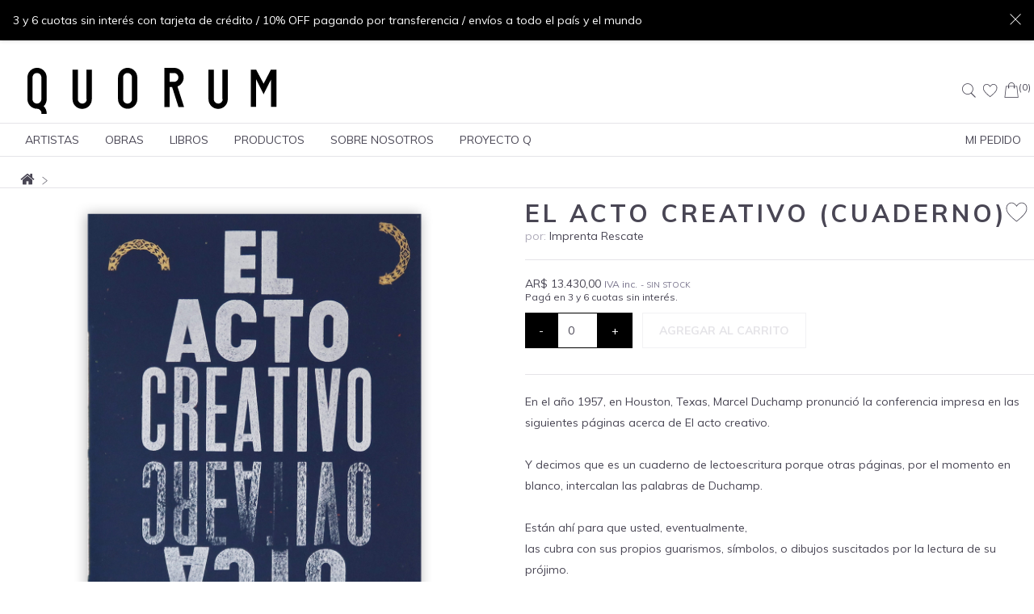

--- FILE ---
content_type: text/html; charset=utf-8
request_url: https://www.tiendaquorum.com/productos/IMR075
body_size: 8771
content:
<!DOCTYPE html>
<html lang="es">
  <head>
    

<meta charset="utf-8" />
<meta
  name="viewport"
  content="width=device-width, initial-scale=1.0, user-scalable=no"
/>
<title>El acto creativo (Cuaderno) por Imprenta Rescate | Tienda Quorum</title>
<meta name="description" content="Comercializamos obras originales y reproducciones en series limitadas, comprá en nuestra tienda online o en nuestro local de San Telmo." />

<script src="https://ajax.googleapis.com/ajax/libs/jquery/3.3.1/jquery.min.js"></script>
<link
  href="https://fonts.googleapis.com/css?family=Catamaran|Muli|Livvic|B612+Mono&display=swap"
  rel="stylesheet"
/>

<link
  href="https://fonts.googleapis.com/css?family=Montserrat:100,200,300,400,500,600,700,800,900|Muli:200,300,400,500,600,700,800,900|Lato:wght@100;300;400;700;900&display=swap"
  rel="stylesheet"
/>

<script src="/node_modules/wowjs/dist/wow.min.js"></script>
<link
  rel="stylesheet"
  href="https://cdnjs.cloudflare.com/ajax/libs/animate.css/3.7.0/animate.min.css"
/>

<link rel="stylesheet" href="/public/lib/icomoon/style.css" />

<script
  type="text/javascript"
  src="//cdnjs.cloudflare.com/ajax/libs/jquery/2.1.4/jquery.min.js"
></script>
<script
  type="text/javascript"
  src="//cdnjs.cloudflare.com/ajax/libs/jqueryui/1.11.4/jquery-ui.min.js"
></script>
<script
  type="text/javascript"
  src="//cdnjs.cloudflare.com/ajax/libs/jqueryui-touch-punch/0.2.3/jquery.ui.touch-punch.min.js"
></script>

<link rel="stylesheet" type="text/css" href="/styles/styles.css" />

<link
  rel="apple-touch-icon"
  sizes="180x180"
  href="/assets/images/favicon/apple-touch-icon.png"
/>
<link
  rel="icon"
  type="image/png"
  sizes="32x32"
  href="/assets/images/favicon/favicon-32x32.png"
/>
<link
  rel="icon"
  type="image/png"
  sizes="16x16"
  href="/assets/images/favicon/favicon-16x16.png"
/>
<link rel="manifest" href="/assets/images/favicon/site.webmanifest" />
<link
  rel="mask-icon"
  href="/assets/images/favicon/safari-pinned-tab.svg"
  color="#5bbad5"
/>
<meta name="msapplication-TileColor" content="#da532c" />
<meta name="theme-color" content="#ffffff" />

<script
  type="text/javascript"
  src="/public/javascripts/controllers/globalController.js"
></script>

<meta property="og:title" content="El acto creativo (Cuaderno) por Imprenta Rescate | Tienda Quorum" />
<meta property="og:site_name" content="Tienda Quorum" />
<meta property="og:description" content="Comercializamos obras originales y reproducciones en series limitadas, comprá en nuestra tienda online o en nuestro local de San Telmo." />
<meta property="og:type" content="website" />
<meta property="og:url" content="http://www.tiendaquorum.com/productos/IMR075" />

<meta property="og:image" content="https://v5.airtableusercontent.com/v3/u/49/49/1769169600000/Moxm5bHJ6RxtlvpVYt3r5A/fK3j-qEFyyeFoAYQkGy6KopB0q8aExbUSEqJncmndKpvO9WVSC400WOZiSHWD0arnz5CItWl_pFbPVjGe9WwYd-0Vyk2c9MpPtk8xnYi8xRw-1Mamb3mbyqREcfzhb_nkbF-LlrA9hFm7dIP4MxlTQ/FprPlx5SIGR0u-TBKC2dCIUI0q4iByGCnesBXiHgo9E" />
<meta property="og:image:width" content="1200" />
<meta property="og:image:height" content="630" />

<meta property="og:image" content="https://v5.airtableusercontent.com/v3/u/49/49/1769169600000/weryHBpFlD4KYdGeBizrVg/IDvtKnRdjHFg563yDMFtBETfAuBiL8MidwMV4FNWOZthbz3orPPnVJ_BWXjcrprrnCpKw25vZg7zro_VinYU0OP2YymRgAlHtxYzWyXWf8zn11iJ44IGFpJ2JuO-MaRDcIZ63zPfUZ44YDXLH5ezXQ/snxbb-aDWNnPIEoqI3_BRZQHXxxElEx6UHQOPsUN5y0" />
<meta property="og:image:width" content="400" />
<meta property="og:image:height" content="400" />

<!-- Facebook Pixel Code -->
<script>
  !(function (f, b, e, v, n, t, s) {
    if (f.fbq) return;
    n = f.fbq = function () {
      n.callMethod ? n.callMethod.apply(n, arguments) : n.queue.push(arguments);
    };
    if (!f._fbq) f._fbq = n;
    n.push = n;
    n.loaded = !0;
    n.version = '2.0';
    n.queue = [];
    t = b.createElement(e);
    t.async = !0;
    t.src = v;
    s = b.getElementsByTagName(e)[0];
    s.parentNode.insertBefore(t, s);
  })(
    window,
    document,
    'script',
    'https://connect.facebook.net/en_US/fbevents.js'
  );
  fbq('init', '335929030962558');
  fbq('track', 'PageView');
</script>
<noscript
  ><img
    height="1"
    width="1"
    style="display: none"
    src="https://www.facebook.com/tr?id=335929030962558&ev=PageView&noscript=1"
/></noscript>
<!-- End Facebook Pixel Code -->

<!-- Global site tag (gtag.js) - Google Analytics -->
<script
  async
  src="https://www.googletagmanager.com/gtag/js?id=G-CLX5C32TPX"
></script>
<script>
  window.dataLayer = window.dataLayer || [];
  function gtag() {
    dataLayer.push(arguments);
  }
  gtag('js', new Date());

  gtag('config', 'G-CLX5C32TPX');
</script>

    <script type="text/javascript" src="/public/javascripts/controllers/artworkController.js"></script>
  </head>
  <body class="container">
    

 
<header class="general-info-banner">
  <p class="general-info-banner-text"><p>3 y 6 cuotas sin interés con tarjeta de crédito / 10% OFF pagando por transferencia / envíos a todo el país y el mundo</p>
</p>
  <a class="dismiss-banner-button" onclick="dismissNotification();"
    ><span class="icon-btn-close"></span
  ></a>
</header>



<header class="header">
  <div class="header-content">
    <div class="header-title">
      <a href="#" class="toggle-nav-menu" aria-label="Abrir menú de navegación">
        <input type="checkbox" />
        <span></span>
        <span></span>
        <span></span>
      </a>

      <a href="/" class="header-logo" aria-label="Logo de Quorum"></a>
      <div class="header-controls">
        <form class="header-search-form" action="/buscar">
          <label for="header-search-input" class="sr-only">Buscar:</label>
          <input name="query" id="header-search-input" class="search-input" autocomplete="off" type="text"></input>
          <span class="header-search-button icon-btn-finder" role="button" tabindex="0" aria-label="Buscar"></span>
        </form>
        <a href="/favoritos" class="favorite-button" title="Favoritos">
          <span class="icon-btn-heart"></span>
        </a>
        <a href="/cart" class="view-cart-button" title="Ver mi pedido">
          <span class="icon-btn-bag"></span>
          <span id="cart-item-counter" class="cart-item-counter">(0)</span>
        </a>
      </div>
    </div>

    <nav class="nav-menu">
      <ul>
        <li class="nav-menu-item"><a href="/artistas">Artistas</a></li>
        
          <li class="nav-menu-item">
            <a href="/obras">Obras</a>
            <!-- <div class="nav-submenu">
              
                <a class="nav-submenu-item" href="/obras?s=ceramica">Cerámica</a>
              
                <a class="nav-submenu-item" href="/obras?s=collage">Collage</a>
              
                <a class="nav-submenu-item" href="/obras?s=dibujo">Dibujo</a>
              
                <a class="nav-submenu-item" href="/obras?s=escultura">Escultura</a>
              
                <a class="nav-submenu-item" href="/obras?s=fotografia-obras">Fotografía</a>
              
                <a class="nav-submenu-item" href="/obras?s=grabado">Grabado</a>
              
                <a class="nav-submenu-item" href="/obras?s=pintura">Pintura</a>
              
                <a class="nav-submenu-item" href="/obras?s=print">Print</a>
              
                <a class="nav-submenu-item" href="/obras?s=risografia">Risografía</a>
              
                <a class="nav-submenu-item" href="/obras?s=serigrafia">Serigrafía</a>
              
                <a class="nav-submenu-item" href="/obras?s=textiles">Textiles</a>
              
            </div> -->
          </li>
        
          <li class="nav-menu-item">
            <a href="/libros">Libros</a>
            <!-- <div class="nav-submenu">
              
                <a class="nav-submenu-item" href="/libros?s=de-artista">De Artista</a>
              
                <a class="nav-submenu-item" href="/libros?s=de-texto">De Texto</a>
              
                <a class="nav-submenu-item" href="/libros?s=fotografia-libros">Fotografía</a>
              
                <a class="nav-submenu-item" href="/libros?s=ilustrados-libros">Ilustrados</a>
              
                <a class="nav-submenu-item" href="/libros?s=infantiles">Infantiles</a>
              
            </div> -->
          </li>
        
          <li class="nav-menu-item">
            <a href="/productos">Productos</a>
            <!-- <div class="nav-submenu">
              
                <a class="nav-submenu-item" href="/productos?s=productos">Productos</a>
              
            </div> -->
          </li>
        
        <li class="nav-menu-item"><a href="/sobre-nosotros">Sobre Nosotros</a></li>
        <li class="nav-menu-item"><a href="/proyecto-q">Proyecto Q</a></li>
        <li class="nav-menu-item align-right"><a href="/order-status">Mi Pedido</a></li>
        
        <li class="nav-menu-item mobile"><a href="/ayuda">FAQ</a></li>
        <li class="nav-menu-item mobile"><a href="/contacto">Contacto</a></li>
      </ul>
    </nav>
  </div>
</header>

<header class="add-to-cart-notification">
  <a href="/cart" id="add-to-cart-notification-text" class="add-to-cart-notification-text"></a>
</header>



    <main class="global-wrapper">
      <div class="section-header">
  <a class="home-icon" href="/"><span class="icon-btn-home"></span></a>
  
  
    
      <span class="icon-btn-right"></span>
      <h2 class="section-title"></h2>
    
    
  
</div>



      <script type="text/javascript" src="/public/javascripts/controllers/touchSliderController.js"></script>
<script type="text/javascript" src="/public/javascripts/controllers/artworkDetailController.js"></script>
<script type="text/javascript" src="/public/javascripts/controllers/magnifierController.js"></script>

<div class="artwork-detail">
  <div class="artwork-image-wrapper">
    <div class="artwork-image-container">
      <div class="magnify">
        <div class="glass"></div>
        <img id="artwork-image" class="artwork-image portrait small" src="https://v5.airtableusercontent.com/v3/u/49/49/1769169600000/Q1U0RXIIiElm9g0y0wDrMw/_hFbsI9fW4oby0TLjbxQFt0XXooDZFOKK46W6H5TQG-ElsW-0gldAKBRwD3GyhhtGqbPni7pVhZTYxaKncB6NCb9NE-NUdeIkDjFvQhKyeRjELgD4cNgPDoN6KPXWO8xeGoXNfb1nqjueFXEK6a7JQ/hIqw2S9GiAm0U03_9I1lLFy5GagelbdTpvOXMseDp-A"></img>
      </div>
    </div>
    
      <div class="artwork-photos-nav">
        <span id="prev-artwork-photo" class="icon-btn-left artwork-photos-scroll-button" onclick="prevSlide();"></span>
        <span id="next-artwork-photo" class="icon-btn-right artwork-photos-scroll-button" onclick="nextSlide();"></span>

        <div class="artwork-photos slider">
          
            <div class="artwork-photo-thumb slide" onmouseover="changeArtworkImage('https://v5.airtableusercontent.com/v3/u/49/49/1769169600000/Q1U0RXIIiElm9g0y0wDrMw/_hFbsI9fW4oby0TLjbxQFt0XXooDZFOKK46W6H5TQG-ElsW-0gldAKBRwD3GyhhtGqbPni7pVhZTYxaKncB6NCb9NE-NUdeIkDjFvQhKyeRjELgD4cNgPDoN6KPXWO8xeGoXNfb1nqjueFXEK6a7JQ/hIqw2S9GiAm0U03_9I1lLFy5GagelbdTpvOXMseDp-A', 'portrait');" 
                style="background-image:url(https://v5.airtableusercontent.com/v3/u/49/49/1769169600000/weryHBpFlD4KYdGeBizrVg/IDvtKnRdjHFg563yDMFtBETfAuBiL8MidwMV4FNWOZthbz3orPPnVJ_BWXjcrprrnCpKw25vZg7zro_VinYU0OP2YymRgAlHtxYzWyXWf8zn11iJ44IGFpJ2JuO-MaRDcIZ63zPfUZ44YDXLH5ezXQ/snxbb-aDWNnPIEoqI3_BRZQHXxxElEx6UHQOPsUN5y0)"></div>
          
            <div class="artwork-photo-thumb slide" onmouseover="changeArtworkImage('https://v5.airtableusercontent.com/v3/u/49/49/1769169600000/Aq89sxCepI5IB7ZxI4dBqA/pzgk0mnBilP0-sFZDfBQb4mRtOG_HdYFxOvqnvEHLJF9667xM6ZAPDfGF1FDVbzBW2MatOUNmXV509AB1JjInbbvGrKwckcXxEn3EuX-Rn95ow0CLoWLKt949P_YRgsSlyC9h_UqW3TxxZ-Tj1cU4g/PCqyVQ4JY0DHBCuv2XPSswpgYaL6YjxP6CuJAtacoJQ', 'portrait');" 
                style="background-image:url(https://v5.airtableusercontent.com/v3/u/49/49/1769169600000/Wcj7f4ktwtvMV2p0_bZGRw/OJGcfeWAUmxdrafwDtwG6qXrNMLD6SDwPBFkiKhGwWzeBhE9SZeEfMguFiQxfolZdsbZqY2k4_45N_dRc0bDmv53bJI2NoazxSz8EQMStOWv2_Ff9mGFYilXL88QNlp8ijt3sARqUV3x94MYut1mng/FEwElC9a_Gk9JdKDbrfmvunSyhti1lXvpGRjM3b4beM)"></div>
          
            <div class="artwork-photo-thumb slide" onmouseover="changeArtworkImage('https://v5.airtableusercontent.com/v3/u/49/49/1769169600000/Mlic3Xj610PEzQq801HbiQ/ltr9NuWjJPI5Ejdz0OnVw8uAigX6NkOjyKe5ojeUtjVl1TSlXEUAvxbRL1OSI7Rum-x7hGS-VBhxw9kHaBIWFrp4oy2e8_lIRmo2nMMlMk1QakdMSk02J-uiMULYFLi9MnCMWFk7DkDCfnywnEtnVQ/68-bpMSqjWOEQOo9wtLcBFoaCk8MFeKxdfhaOj_TaHk', 'portrait');" 
                style="background-image:url(https://v5.airtableusercontent.com/v3/u/49/49/1769169600000/_KpyRVYTyPgKjjKGqb_6fA/fK0Lqbn7zNIs-l8BLIs20XPFyqkuamVqsvo8ZFiQwmv1lZ4ejbH7DlEd8iEK5Q_qBPO24---dj9Etw8WrNsBjilsEqPAVXydlBvUXRSu3RZaQ_I5eSTaZhIfataVWrZ2f2-bv4EWPMisLZix84FLMw/0AyI-Xh38bkOU3QrWxAqPMcfEg7rDvlkctvHb52faaM)"></div>
          
            <div class="artwork-photo-thumb slide" onmouseover="changeArtworkImage('https://v5.airtableusercontent.com/v3/u/49/49/1769169600000/D6SMlIqVHWnE9TDeuBD4Zw/6KBRP_39FUO5HNNkMHqA9opaPQlTeTBUrEa8FG2ObfoHW8A9LKHrXqRh2xTcmsZsu074_C3dVqbVZjN2DH_FKRKoP-qz32PS9EkIR-n2rLZ7dsqd5wOWn-a0e7OhFMGhpQ6Fut_fmQo9UPsrchkmQg/kQtRfA2kstPo6d_N01fPIB7dY-FAVlYpcsQZwlPuw3E', 'portrait');" 
                style="background-image:url(https://v5.airtableusercontent.com/v3/u/49/49/1769169600000/eK-HZQvrNkCpvVZt0Y82QA/KNsJU2bXfIn7NoqhxmAGBEh0ra4YnZfPBRITQSsRsNgGaSfD2ZUWlJLla75xnMA8gEcw2ohAzto9lDt7wQMA9jmK2yOd6d7UV0XxCvP1lo3sQPEGz_S14_nQ6t2JNxjw-ASkAbSxT3BxTOQ0nJo-yQ/feAOeV2pBqYhPZweBK5aqHaSGb5uD5Ox5y7zuz3o01Q)"></div>
          
            <div class="artwork-photo-thumb slide" onmouseover="changeArtworkImage('https://v5.airtableusercontent.com/v3/u/49/49/1769169600000/RIN5nGVVO7I1MLWv70QaUA/vOICDBZTDOXlf2D5YJGPCCjsf0eTypGQMGtGBn8qQM4um65m6QwwvGqIuvbAoVNGp_vC3c-Qi4H3cnEND2ZuRZyn8PzWLfJu8s8tOMrsJpZy87ulWX7yEPNwbT5ceYk_wpkiEMPkSs50mRC51TA2Iw/bREOkDkargJ0hdbb69ZzyfGhXjUgk2hESS9w4Tslo_o', 'portrait');" 
                style="background-image:url(https://v5.airtableusercontent.com/v3/u/49/49/1769169600000/AafoW5q9mBX4y3VkaP0vwA/FhqguZlrb20FmYirD6f3twwgUK988DWtBUAe8twY3FSsdMQgXdLFmZtZHBDVjMbzW-tvIE7ok-Ystjvw45JX-Ae_pIPGSlt5yXU2-FfZv15l_Fm22F-LVVyT73BL7dYP8zBq-21-tJeheqdRnXzMAA/K7vWTyExddxxGUb5JxgbmJbrVr_q7jF_xzvtgvs0S3Y)"></div>
          
        </div>
      </div>
    
  </div>
  <div class="artwork-info">
    <a class="add-favorite " title="Agregar/Quitar de Favoritos" 
        onclick="toggleFavorite('IMR075', this)">
      <span class="icon-btn-heart"></span>
    </a>

    <h1 class="artwork-title">El acto creativo (Cuaderno)</h2>
    <p class="artwork-artist">por: <a href="/artistas/IMR">Imprenta Rescate</a></p>
    <hr>
    
      <form id="add-to-cart-form" class="add-to-cart-form" onsubmit="return addToCart();">
        <p class="artwork-price">
          AR$ 13.430,00 <span class="iva-legend">IVA inc.</span>
          <span class="stock-legend"> - sin stock</span>
        </p>

        
          <div class="artwork-payment-legend">
            <p>Pagá en 3 y 6 cuotas sin interés.</p>

          </div>
        

        <div class="artwork-actions-wrapper">
          <input type="hidden" id="artworkId" name="artworkId" value="IMR075">
          <input type="hidden" id="price" name="price" value="13430">
          <input type="hidden" id="token" name="token" value="dcb9b227503423c4493a276fec2d6fd8">
          <input type="hidden" id="stock" name="stock" value="0">
          <div class="quantity-wrapper">
            <button type="button" class="quantity-button decrease" onclick="changeQuantity(-1);">-</button>
            <input type="text" id="quantity" class="quantity-input" value="0"></input>
            <button type="button" class="quantity-button increase" onclick="changeQuantity(1);">+</button>
          </div>
          <button class="add-to-cart-button" type="submit" disabled>
            agregar al carrito
          </button>
        </div>
        
      </form>
      <hr>
    
    
      <p class="artwork-description">En el año 1957, en Houston, Texas, Marcel Duchamp pronunció la conferencia impresa en las siguientes páginas acerca de El acto creativo.

Y decimos que es un cuaderno de lectoescritura porque otras páginas, por el momento en blanco, intercalan las palabras de Duchamp.

Están ahí para que usted, eventualmente,
las cubra con sus propios guarismos, símbolos, o dibujos suscitados por la lectura de su prójimo.

Este artefacto condensa
el pasado, el presente y el futuro en un mismo objeto.

La intención de Imprenta Rescate al materializar esta pieza es cuestionar el formato del libro tradicional, así como invitar al lector a despojarse de su pasividad, para poder suscitar una conversación:
la herramienta más digna de aprendizaje.</p>
    
    
      <div class="artwork-info-wrapper">
        <h2 class="artwork-info-title">Características</h2>
        <table class="artwork-features">
          <tbody>
            
              <tr>
                <td>Técnica:</td>
                <td>Impresión tipográfica</td>
              </tr>
            
            
              <tr>
                <td>Dimensiones:</td>
                <td>15x21 cm</td>
              </tr>
            
            
              <tr>
                <td>Año:</td>
                <td>2020</td>
              </tr>
            
            
            
            
          </tbody>
        </table>
      </div>
    

    
      <div class="artwork-info-wrapper">
        <a class="artwork-info-heading toggle-info open" onclick="toggleArtworkInfo(this)">
          <h2 class="artwork-info-title">Sobre Imprenta Rescate</h2>
          <span class="icon-btn-down arrow-toggle-button"></span>
        </a>
        <p class="artwork-info-text">Imprenta Rescate es una frase y un taller de impresión y edición artesanal en Buenos Aires. A través de una prensa mecánica de 1905, hace más de ocho años que se ocupa de rescatar el sentido que lo que se cree perdido. Rescatar el sentido del alfabeto, de la escritura, del dibujo manual, de la sabiduría del Tarot y del I Ching, de la belleza del oficio gráfico, así como de un modo de vincularse a través de lo artesanal. </p>
      </div>
    

    
      <div class="artwork-info-wrapper">
        <a class="artwork-info-heading toggle-info" onclick="toggleArtworkInfo(this)">
          <h2 class="artwork-info-title">Envíos</h2>
          <span class="icon-btn-down arrow-toggle-button"></span>
        </a>
        <div class="artwork-info-text initially-hidden">
          <p><strong>Retiro:</strong> En nuestro local de San Telmo sin cargo.
<strong>En C.A.B.A:</strong> Envío por mensajería dentro de las 72hs de apertura del local.
<strong>En el resto del país:</strong> Por Correo Argentino, dentro de las 72hs de apertura del local.
<strong>En el resto del mundo:</strong> Por favor mandamos un mail o DM por Instagram para que podamos cotizar tú envío a la brevedad</p>
<p>Todas nuestras obras son enviadas en tubos de cartón reforzado, previamente envueltas en papel seda. Las obras que no puedan ser enrolladas, se envuelven en papel seda y se acondicionan entre cartones reforzados y pluribol.</p>

        </div>
      </div>
    

    
      <div class="artwork-info-wrapper">
        <a class="artwork-info-heading toggle-info" onclick="toggleArtworkInfo(this)">
          <h2 class="artwork-info-title">Cambios</h2>
          <span class="icon-btn-down arrow-toggle-button"></span>
        </a>
        <div class="artwork-info-text initially-hidden">
          <p>Comprá con confianza. Si no te gusta podés cambiarlo sin cargo dentro de los 30 días. Si vivís en C.A.B.A. directamente en nuestro local. Si vivís en otro punto de Argentina escribinos</p>

        </div>
      </div>
    

    <a href="/artistas/IMR" class="view-more">
      <span class="view-more-link">Ver más libros de Imprenta Rescate</span>
    </a>
  </div>
</div>

    </main>


    <footer class="footer">
  <div class="footer-wrapper">
    <div id="mc_embed_shell">
      <link href="//cdn-images.mailchimp.com/embedcode/classic-061523.css" rel="stylesheet" type="text/css">
      <style type="text/css">
        #mc_embed_signup{background:#fff; false;clear:left; font:14px Helvetica,Arial,sans-serif; width: px;}
        /* Add your own Mailchimp form style overrides in your site stylesheet or in this style block.
           We recommend moving this block and the preceding CSS link to the HEAD of your HTML file. */
      </style>
      <div id="mc_embed_signup">
        <form action="https://tiendaquorum.us21.list-manage.com/subscribe/post?u=97e637aa51658b25ae403ed17&amp;id=1e06f8a44e&amp;f_id=00d0a7e6f0" method="post" id="mc-embedded-subscribe-form" name="mc-embedded-subscribe-form" class="validate" target="_blank">
          <div id="mc_embed_signup_scroll"><h2>Suscribite a nuestro newsletter</h2>
            <div class="mc-field-group"><label for="mce-EMAIL">Email<span class="asterisk">*</span></label><input type="email" name="EMAIL" class="required email" id="mce-EMAIL" required="" value=""></div>
            <div id="mce-responses" class="clear foot">
              <div class="response" id="mce-error-response" style="display: none;"></div>
              <div class="response" id="mce-success-response" style="display: none;"></div>
            </div>
            <div aria-hidden="true" style="position: absolute; left: -5000px;">
              /* real people should not fill this in and expect good things - do not remove this or risk form bot signups */
              <input type="text" name="b_97e637aa51658b25ae403ed17_1e06f8a44e" tabindex="-1" value="">
            </div>
            <div class="optionalParent">
              <div class="clear foot">
                <input type="submit" name="subscribe" id="mc-embedded-subscribe" class="button" value="Suscribirme">
              </div>
            </div>
          </div>
        </form>
      </div>
      <script type="text/javascript" src="//s3.amazonaws.com/downloads.mailchimp.com/js/mc-validate.js"></script><script type="text/javascript">(function($) {window.fnames = new Array(); window.ftypes = new Array();fnames[0]='EMAIL';ftypes[0]='email';fnames[1]='FNAME';ftypes[1]='text';fnames[2]='LNAME';ftypes[2]='text';fnames[3]='ADDRESS';ftypes[3]='address';fnames[4]='PHONE';ftypes[4]='phone';fnames[5]='BIRTHDAY';ftypes[5]='birthday';}(jQuery));var $mcj = jQuery.noConflict(true);</script></div>
    <div class="footer-title">
      <a class="footer-logo-link" href="/"><img class="footer-logo" src="/assets/images/logo.svg" alt="Quorum"></a>
    </div>

    <div class="footer-content first-col">
      <div class="footer-info-wrapper">
        <span class="footer-icon icon-btn-location"></span>
        <p class="footer-info">Defensa 894, Buenos Aires, Argentina</p>
      </div>
      <div class="footer-info-wrapper">
        <span class="footer-icon icon-btn-email"></span>
        <a class="footer-info" href="/cdn-cgi/l/email-protection#157d7a797455617c707b717464607a6760783b767a782e" target="_blank"><span class="__cf_email__" data-cfemail="670f080b0627130e0209030616120815120a4904080a">[email&#160;protected]</span></a>
      </div>
      <div class="footer-info-wrapper">
        <span class="footer-icon icon-btn-phone"></span>
        <a class="footer-info" href="tel:1143006931" target="_blank">(+54) 11 4300-6931</a>
      </div>
      <div class="social-media-icons">
        <a class="social-media-icon" href="https://www.instagram.com/quorum_argentina/" target="_blank" aria-label="Instagram"><span class="icon-btn-instagram"></span></a>
        <a class="social-media-icon" href="https://api.whatsapp.com/send?phone=5491170644945&text=Hola!%20Quiero%20hacer%20una%20consulta!" target="_blank" aria-label="Whatsapp"><span class="icon-btn-whatsapp"></span></a>
      </div>
    </div>

    <div class="footer-content">
      <form class="footer-seach-form" action="/buscar">
        <input class="footer-search-input" type="text" name="query" placeholder="Buscar en la tienda..."><button class="footer-search-button" aria-label="search"><span class="icon-btn-finder"></button>
      </form>
      <ul class="footer-menu">
        <li class="footer-menu-item"><a href="/sobre-nosotros">Sobre Nosotros</a></li>
        <li class="footer-menu-item"><a href="/contacto">Contacto</a></li>
        <li class="footer-menu-item"><a href="/ayuda">FAQ</a></li>
        <li class="footer-menu-item"><a href="/order-status">Mi pedido</a></li>
      </ul>
    </div>

    <div class="footer-content footer-map-wrapper">
      <h3 class="footer-location-title">Ubicación</h3>
      <iframe 
        src="https://www.google.com/maps/embed?pb=!1m18!1m12!1m3!1d3283.4393848754708!2d-58.37373938423649!3d-34.61833516577973!2m3!1f0!2f0!3f0!3m2!1i1024!2i768!4f13.1!3m3!1m2!1s0x95a334d4b5161e1d%3A0x12ea35bd2ee73581!2sQUORUM%20Art%20Shop!5e0!3m2!1sen!2sar!4v1568836868114!5m2!1sen!2sar" 
        class="footer-map" frameborder="0" style="border:0;" allowfullscreen="" title="Ubicación">
      </iframe>
    </div>
  </div>
  <div class="footer-base">
    <div class="footer-base-wrapper">
      <p class="footer-copyright">Quorum, Tienda de Arte © 2025</p>
      <p class="footer-copyright developer">Diseño web:
        <a href="https://www.romivillaverde.com" target="_blank">Romi Villaverde</a>
      </p>
    </div>
  </div>
</footer>


  <script data-cfasync="false" src="/cdn-cgi/scripts/5c5dd728/cloudflare-static/email-decode.min.js"></script><script defer src="https://static.cloudflareinsights.com/beacon.min.js/vcd15cbe7772f49c399c6a5babf22c1241717689176015" integrity="sha512-ZpsOmlRQV6y907TI0dKBHq9Md29nnaEIPlkf84rnaERnq6zvWvPUqr2ft8M1aS28oN72PdrCzSjY4U6VaAw1EQ==" data-cf-beacon='{"version":"2024.11.0","token":"74ac2cefe6074577bd3e4aa58227dc4a","r":1,"server_timing":{"name":{"cfCacheStatus":true,"cfEdge":true,"cfExtPri":true,"cfL4":true,"cfOrigin":true,"cfSpeedBrain":true},"location_startswith":null}}' crossorigin="anonymous"></script>
</body>
</html>


--- FILE ---
content_type: text/css; charset=UTF-8
request_url: https://www.tiendaquorum.com/styles/styles.css
body_size: 14221
content:
/* @primary-color: #1e8d7c; */
html {
  color: #494654;
  font-family: "Muli", sans-serif;
  height: 100vh;
  min-height: 100vh;
  margin: 0;
  padding: 0;
}
html ::selection {
  background: #000000;
  /* WebKit/Blink Browsers */
  color: white;
}
html ::-moz-selection {
  background: #000000;
  /* Gecko Browsers */
  color: white;
}
body {
  margin: 0;
  padding: 0;
  font-size: 14px;
  min-height: 100vh;
  position: relative;
}
body.modal-open {
  overflow: hidden;
}
body.modal-open .header-content,
body.modal-open .global-wrapper,
body.modal-open .footer {
  filter: blur(6px);
}
button:focus {
  outline: 0;
}
a {
  color: inherit;
  cursor: pointer;
  display: inline-block;
  text-decoration: none;
}
a:hover {
  color: inherit;
  text-decoration: none;
}
a:focus {
  color: inherit;
  outline: none;
  text-decoration: none;
}
h1 {
  font-size: 68px;
  font-weight: 500;
  margin: 0;
  text-align: center;
  text-transform: uppercase;
}
@media only screen and (max-width:767px) {
  h1 {
    font-size: 40px;
  }
}
h3 {
  font-size: 28px;
  font-weight: 100;
  line-height: 48px;
  margin: 0;
  text-transform: uppercase;
}
@media only screen and (max-width:767px) {
  h3 {
    font-size: 24px;
    line-height: 24px;
  }
}
ul {
  list-style: outside none none;
  margin: 0;
  padding: 0;
}
ul li {
  display: inline;
}
p {
  margin: 0;
}
* {
  box-sizing: border-box;
  -webkit-tap-highlight-color: transparent;
}
input[type="text"],
input[type="password"],
input[type="email"],
input[type="number"],
textarea,
button,
select {
  background: white;
  border: 1px solid #cac8d1;
  color: #494654;
  display: block;
  font-family: "Muli", sans-serif;
  font-size: 14px;
  line-height: 18px;
  min-height: 40px;
  margin: 4px;
  outline: none;
  padding: 0 12px;
  transition: all 0.5s;
  -webkit-transition: all 0.5s;
}
input[type="text"]:focus,
input[type="password"]:focus,
input[type="email"]:focus,
input[type="number"]:focus,
textarea:focus,
button:focus,
select:focus {
  outline: 0;
}
@media only screen and (max-width:767px) {
  input[type="text"],
  input[type="password"],
  input[type="email"],
  input[type="number"],
  textarea,
  button,
  select {
    margin: 5px 0;
  }
}
fieldset {
  border: 0;
  margin: 0;
}
html {
  margin: 0 auto;
}
@media only screen and (max-width:767px) {
  html {
    max-width: 100vw;
  }
}
main.sticky {
  padding-top: 172px;
}
@media only screen and (max-width:767px) {
  main.sticky {
    padding-top: 80px;
  }
}
hr {
  border: 0;
  border-bottom: 1px solid #e5e4e8;
}
.global-wrapper {
  max-width: 1280px;
  margin: 0 auto;
  padding-bottom: calc(573px + 64px);
}
@media only screen and (min-width:768px) and (max-width:959px) {
  .global-wrapper {
    padding-bottom: calc(785px + 64px);
  }
}
@media only screen and (max-width:767px) and (max-aspect-ratio: 13/9) {
  .global-wrapper {
    padding-bottom: calc(1016px + 64px);
  }
}
@media only screen and (max-width:767px) and (min-aspect-ratio: 13/9) {
  .global-wrapper {
    padding-bottom: calc(679px + 64px);
  }
}
.global-wrapper.full-width {
  max-width: unset;
  width: 100%;
}
.loader {
  background-position: center;
  background-size: contain;
  margin: 48px auto;
  height: 50px;
  width: 50px;
}
.layout {
  width: 100%;
}
.section-header {
  border-bottom: 1px solid #e5e4e8;
  font-size: 14px;
  margin-bottom: 12px;
  padding: 0 25px;
}
@media only screen and (max-width:767px) {
  .section-header {
    padding: 0 20px;
  }
}
.section-header .icon-btn-right {
  font-size: 10px;
  margin: 5px;
}
.home-icon {
  font-size: 14px;
  transition: all 0.5s;
}
@media only screen and (max-width:767px) {
  .home-icon {
    font-size: 12px;
    line-height: 14px;
  }
}
.home-icon:hover {
  color: #000000;
}
.section-title {
  display: inline-block;
  font-size: 16px;
  line-height: 16px;
  font-weight: 400;
  margin: 0;
  text-transform: uppercase;
  letter-spacing: 1px;
}
@media only screen and (max-width:767px) {
  .section-title {
    font-size: 14px;
  }
}
.initially-hidden {
  display: none;
}
.empty-grid {
  font-size: 12px;
  margin: 10px 0;
}
.category-section-title {
  border-bottom: 1px solid #cac8d1;
  font-size: 14px;
  margin-bottom: 20px;
  text-transform: uppercase;
}
.category-section-title a {
  transition: all 0.5s;
  -webkit-transition: all 0.5s;
}
.category-section-title a:hover {
  color: #0164b2;
}
.loading {
  background-image: url("/assets/images/loading.svg");
  background-position: center;
  background-repeat: no-repeat;
  background-size: contain;
  height: 50px;
  margin: 100px;
}
@media only screen and (max-width:767px) {
  .loading {
    height: 30px;
  }
}
.line-button {
  transition: all 0.25s ease-in-out;
  -webkit-transition: all 0.25s ease-in-out;
  background-color: white;
  border: 1px solid #000000;
  cursor: pointer;
  font-size: 14px;
  font-weight: bold;
  margin: 0;
  padding: 12px 20px;
  text-align: center;
  text-transform: uppercase;
  user-select: none;
}
.line-button,
.line-button:focus {
  border: 1px solid #000000;
  color: #000000;
}
.line-button:hover {
  background-color: #000000;
  color: white;
}
.line-button:disabled {
  cursor: default;
}
.line-button:disabled,
.line-button:disabled:focus {
  border: 1px solid #f2f2f4;
  color: #e5e4e8;
}
.line-button:disabled:hover {
  background-color: white;
  color: #e5e4e8;
}
.view-more {
  transition: all 0.25s ease-in-out;
  -webkit-transition: all 0.25s ease-in-out;
  color: #000000;
  margin-left: auto;
}
.view-more::after {
  content: "»";
  font-size: 16px;
}
.view-more-link {
  font-size: 12px;
}
.view-more-quotes {
  font-size: 16px;
}
.toggle-info {
  color: #afacba;
  font-size: 20px;
  margin-left: auto;
}
.toggle-info:hover * {
  color: #000000;
}
.toggle-info.open .arrow-toggle-button {
  transform: rotate(0deg);
}
.toggle-info.open .plus-toggle-button::after {
  opacity: 0;
  transform: rotate(180deg);
}
@media only screen and (max-width:767px) {
  .toggle-info {
    font-size: 18px;
  }
}
.arrow-toggle-button {
  transition: all 0.25s ease-in-out;
  -webkit-transition: all 0.25s ease-in-out;
  display: block;
  font-size: 14px;
  line-height: 20px;
  transform: rotate(-90deg);
}
.plus-toggle-button {
  display: block;
  position: relative;
  height: 15px;
  width: 15px;
}
.plus-toggle-button::after,
.plus-toggle-button::before {
  transition: all 0.25s ease-in-out;
  -webkit-transition: all 0.25s ease-in-out;
  content: "";
  position: absolute;
  top: 7px;
  left: 0;
  width: 15px;
  height: 1px;
  background-color: #afacba;
}
.plus-toggle-button::after {
  transform: rotate(90deg);
}
.form-search-input {
  border: 1px solid #000000;
  display: inline-block;
  margin: 0;
}
.form-search-button {
  background-color: #000000;
  border: 1px solid #000000;
  color: white;
  cursor: pointer;
  display: inline-block;
  margin: 0;
  width: 40px;
}
.no-scroll {
  overflow: hidden;
}
.no-select {
  -webkit-touch-callout: none;
  -webkit-user-select: none;
  -khtml-user-select: none;
  -moz-user-select: none;
  -ms-user-select: none;
  -o-user-select: none;
  user-select: none;
  -webkit-tap-highlight-color: transparent;
}
.caption {
  font-size: 12px;
  text-transform: none;
  font-weight: 500;
}
/* width */
/*::-webkit-scrollbar {
  width: 8px;
}
*/
/* Track */
/*::-webkit-scrollbar-track {
  background: transparent;
  border-radius: 8px;
}*/
/* Handle */
/*::-webkit-scrollbar-thumb {
  background: lighten(@gray, 50%); 
  border-radius: 10px;
}*/
/* Handle on hover */
/*::-webkit-scrollbar-thumb:hover {
  background: #b30000; 
}*/
.custom-scroll_bar {
  scrollbar-color: #dcdcdc transparent;
  scrollbar-width: thin;
}
.custom-scroll_bar::-webkit-scrollbar {
  width: 6px;
  height: 6px;
}
.custom-scroll_bar::-webkit-scrollbar-track {
  background: transparent;
}
.custom-scroll_bar::-webkit-scrollbar-thumb {
  background: transparent;
  border-radius: 8px;
}
.custom-scroll_bar:hover::-webkit-scrollbar-thumb {
  background-color: rgba(73, 70, 84, 0.2);
}
input[type="number"]::-webkit-outer-spin-button,
input[type="number"]::-webkit-inner-spin-button {
  -webkit-appearance: none;
  margin: 0;
}
input[type="number"] {
  -moz-appearance: textfield;
}
.sr-only {
  position: absolute;
  width: 1px;
  height: 1px;
  padding: 0;
  margin: -1px;
  overflow: hidden;
  clip: rect(0, 0, 0, 0);
  border: 0;
}
.header {
  background-color: white;
  padding: 20px 0;
  top: -120px;
  width: 100%;
  transition: all 0.5s ease-in-out, padding 0.3s;
  -webkit-transition: all 0.5s ease-in-out, padding 0.3s;
}
@media only screen and (max-width:767px), only screen and (min-width:768px) and (max-width:959px) {
  .header {
    padding: 10px 0;
    top: -100px;
  }
}
.header.sticky {
  box-shadow: 0 0 5px rgba(0, 0, 0, 0.4);
  padding: 0;
  padding-top: 10px;
  position: fixed;
  top: 0;
  z-index: 2000;
}
@media only screen and (max-width:767px) {
  .header.sticky {
    padding: 8px 0;
  }
}
.header.sticky .nav-menu {
  border-bottom: 0;
}
@media only screen and (max-width:767px) {
  .header.sticky .nav-menu {
    margin-top: 44px;
    height: calc(100vh - 44px);
  }
}
.header.sticky .header-logo {
  height: 44px;
}
@media only screen and (max-width:767px) {
  .header.sticky .header-logo {
    height: 34px;
  }
}
.header-content {
  margin: 0 auto;
  max-width: 1280px;
}
@media only screen and (max-width:767px) {
  .header-content {
    padding: 0 12px;
  }
}
.header-title {
  align-items: center;
  display: flex;
}
.header-logo {
  background-image: url("/assets/images/logo.svg");
  background-position: left;
  background-repeat: no-repeat;
  background-size: contain;
  height: 80px;
  width: 320px;
  margin-left: 28px;
}
@media only screen and (max-width:767px) {
  .header-logo {
    height: 50px;
    margin: 0 16px;
    width: 180px;
    z-index: 10;
  }
}
@media only screen and (min-width:768px) and (max-width:959px) {
  .header-logo {
    height: 80px;
    margin: 0 16px;
    width: 240px;
    z-index: 10;
    margin-left: 30px;
  }
}
.header-search-form {
  align-items: center;
  display: flex;
  justify-content: flex-end;
  margin-left: 12px;
  position: relative;
  width: 100%;
}
input.search-input {
  transition: all 0.25s ease-in-out;
  -webkit-transition: all 0.25s ease-in-out;
  border: 0 solid white;
  color: #494654;
  display: inline-block;
  font-size: 12px;
  height: 32px;
  margin: 0;
  min-height: 32px;
  opacity: 0;
  outline: 0;
  padding: 5px;
  padding-left: 10px;
  padding-right: 30px;
  width: 50px;
  z-index: 1;
}
@media only screen and (max-width:767px) {
  input.search-input {
    height: 40px;
    margin-left: auto;
  }
}
input.search-input.active {
  border: 1px solid #e5e4e8;
  opacity: 1;
  width: 300px;
}
@media only screen and (max-width:767px), only screen and (min-width:768px) and (max-width:959px) {
  input.search-input.active {
    width: 100%;
    z-index: 15;
  }
}
.header-controls {
  display: flex;
  margin-left: auto;
}
@media only screen and (max-width:767px), only screen and (min-width:768px) and (max-width:959px) {
  .header-controls {
    position: absolute;
    right: 0;
    width: 100vw;
    padding-right: 12px;
  }
}
@media only screen and (max-width:767px) and (min-aspect-ratio: 13/9), only screen and (min-width:768px) and (max-width:959px) {
  .header-controls {
    width: 50vw;
  }
}
.header-search-button {
  color: #494654;
  font-size: 18px;
  height: 100%;
  line-height: 18px;
  margin-right: 5px;
  pointer-events: none;
  position: absolute;
  right: 0;
  z-index: 15;
  display: flex;
  align-items: center;
}
@media only screen and (max-width:767px) {
  .header-search-button {
    height: 30px;
  }
}
.cart-item-counter {
  font-size: 12px;
  margin-bottom: auto;
}
.view-cart-button,
.favorite-button {
  align-items: center;
  display: flex;
  font-size: 20px;
  margin: 4px;
}
.view-cart-button {
  padding-bottom: 2px;
}
.view-cart-button:hover {
  color: #000000;
}
.favorite-button {
  -webkit-text-stroke-width: 0.8px;
  -webkit-text-stroke-color: #494654;
  color: white;
  font-size: 16px;
}
.favorite-button:active,
.favorite-button:hover,
.favorite-button:visited {
  color: white;
}
.favorite-button:hover {
  -webkit-text-stroke-color: #000000;
}
/*
.toggle-nav-menu {
  display: none;
  color: @gray;

  @media @medium-screen {
    display: block;
    font-size: 36px;
    z-index: 10;
  }

  @media @small-screen {
    display: block;
    font-size: 22px;
    z-index: 10;
  }
}
*/
.toggle-nav-menu {
  transition: 0.3s 0.25s ease-in-out;
  -webkit-transition: 0.3s 0.25s ease-in-out;
  -webkit-touch-callout: none;
  -webkit-user-select: none;
  -khtml-user-select: none;
  -moz-user-select: none;
  -ms-user-select: none;
  -o-user-select: none;
  user-select: none;
  -webkit-tap-highlight-color: transparent;
  display: flex;
  flex-direction: column;
}
@media only screen and (min-width:768px) and (max-width:959px), only screen and (min-width:960px) {
  .toggle-nav-menu {
    display: none;
  }
}
@media only screen and (max-width:767px) {
  .toggle-nav-menu {
    color: #494654 !important;
  }
}
.toggle-nav-menu input {
  display: flex;
  width: 22px;
  height: 20px;
  position: absolute;
  cursor: pointer;
  margin: 0;
  opacity: 0;
  z-index: 2;
}
.toggle-nav-menu span {
  display: flex;
  width: 22px;
  height: 1px;
  margin-bottom: 6px;
  position: relative;
  background: #9490a3;
  border-radius: 3px;
  z-index: 1;
  transform-origin: 5px 0px;
  transition: transform 0.5s cubic-bezier(0.77, 0.2, 0.05, 1), background 0.5s cubic-bezier(0.77, 0.2, 0.05, 1), opacity 0.55s ease;
}
.toggle-nav-menu span:first-child {
  transform-origin: 0% 0%;
}
.toggle-nav-menu span:nth-last-child(2) {
  transform-origin: 0% 100%;
}
.toggle-nav-menu span:last-child {
  margin-bottom: 0;
}
.toggle-nav-menu input:checked ~ span {
  opacity: 1;
  transform: rotate(-45deg) translate(0, -2px);
}
.toggle-nav-menu input:checked ~ span:nth-last-child(2) {
  opacity: 0;
  transform: rotate(0deg) scale(0.2, 0.2);
}
.toggle-nav-menu input:checked ~ span:nth-last-child(3) {
  transform: rotate(45deg) translate(3px, 3px);
}
.nav-menu {
  border-bottom: 1px solid #e5e4e8;
  border-top: 1px solid #e5e4e8;
}
@media only screen and (min-width:768px) and (max-width:959px), only screen and (min-width:960px) {
  .nav-menu {
    display: block !important;
    padding-left: 15px;
  }
}
.nav-menu a {
  transition: all 0.25s ease-in-out;
  -webkit-transition: all 0.25s ease-in-out;
}
.nav-menu ul {
  display: flex;
  line-height: 40px;
}
@media only screen and (max-width:767px) {
  .nav-menu ul {
    flex-direction: column;
  }
}
@media only screen and (max-width:767px) {
  .nav-menu {
    transition: transform 0.25s ease-in-out;
    -webkit-transition: transform 0.25s ease-in-out;
    width: 100vw;
    position: fixed;
    background-color: white;
    z-index: 100;
    padding: 20px;
    border: 0;
    overflow: auto;
    margin-top: 68px;
    top: 0;
    left: 0;
    box-sizing: border-box;
    height: calc(100vh - 68px);
    transform: translateX(-100%);
  }
}
.nav-menu.open {
  transform: none;
}
.nav-menu-item {
  transition: all 0.3s ease-in-out;
  -webkit-transition: all 0.3s ease-in-out;
  font-size: 14px;
  position: relative;
  text-transform: uppercase;
  white-space: nowrap;
}
.nav-menu-item > a {
  padding: 0 16px;
}
.nav-menu-item:hover {
  background-color: #f2f2f4;
}
.nav-menu-item:hover .nav-submenu {
  display: flex;
}
@media only screen and (max-width:767px) {
  .nav-menu-item {
    border-bottom: 1px solid #cac8d1;
  }
  .nav-menu-item:first-of-type {
    border-top: 1px solid #cac8d1;
  }
  .nav-menu-item:hover {
    background-color: white;
  }
}
.nav-menu-item.mobile {
  display: none;
}
@media only screen and (max-width:767px) {
  .nav-menu-item.mobile {
    display: block;
  }
}
@media only screen and (min-width:768px) and (max-width:959px), only screen and (min-width:960px) {
  .nav-menu-item.align-right {
    margin-left: auto;
  }
}
.nav-menu-item.logout {
  display: flex;
}
.nav-menu-item.logout a {
  display: flex;
  justify-content: center;
  align-items: center;
}
.nav-menu-item.logout img {
  width: 16px;
  height: auto;
}
.nav-submenu {
  display: none;
  position: absolute;
  background-color: white;
  border: 1px solid #e5e4e8;
  z-index: 20;
  left: 0;
  flex-direction: column;
}
@media only screen and (max-width:767px) {
  .nav-submenu {
    display: block;
    padding-left: 10px;
    border: 0;
    position: static;
  }
}
.nav-submenu-item {
  font-size: 12px;
  line-height: 12px;
  padding: 12px 30px;
}
.nav-submenu-item:hover {
  background-color: #f2f2f4;
}
.nav-submenu-item a {
  display: block;
}
@media only screen and (max-width:767px) {
  .nav-submenu-item {
    display: block;
    font-size: 14px;
    padding: 10px;
  }
  .nav-submenu-item:hover {
    background-color: white;
  }
}
.dropdown-menu-item {
  cursor: pointer;
}
.dropdown-menu-item .arrow-icon {
  margin-left: 5px;
}
.dropdown-menu {
  box-shadow: none;
  border-radius: 0;
  font-size: 10px;
  margin: 0;
  max-height: 60vh;
  min-width: 140px;
  overflow: auto;
  padding: 0;
}
.dropdown-menu li > a {
  max-width: 140px;
  padding: 8px 20px;
  overflow-x: hidden;
  text-overflow: ellipsis;
  white-space: nowrap;
}
.general-info-banner {
  transition: all 0.25s ease-in-out;
  -webkit-transition: all 0.25s ease-in-out;
  background-color: #000000;
  box-shadow: 0 0 5px rgba(0, 0, 0, 0.2);
  color: white;
  position: fixed;
  width: 100%;
  padding: 16px;
  z-index: 3000;
  top: -120px;
  display: flex;
  align-items: center;
}
.general-info-banner.visible {
  top: 0;
}
@media only screen and (max-width:767px) {
  .general-info-banner {
    bottom: 0;
    height: unset;
    transform: translateY(100%);
    top: unset;
  }
  .general-info-banner.visible {
    top: unset;
    transform: translateY(0);
  }
}
.general-info-banner .general-info-banner-text {
  font-family: Lato;
  line-height: 1.4;
  font-size: 12px;
  font-weight: 300;
  text-align: left;
}
.general-info-banner .general-info-banner-text a {
  text-decoration: underline;
}
.general-info-banner .dismiss-banner-button {
  margin-left: auto;
}
@media only screen and (max-width:767px) {
  .general-info-banner .dismiss-banner-button {
    font-size: 14px;
    padding-left: 20px;
  }
}
@media only screen and (min-width:768px) and (max-width:959px), only screen and (min-width:960px) {
  .general-info-banner.visible + .header {
    padding-top: 72px;
  }
}
@media only screen and (min-width:768px) and (max-width:959px) and only screen and (max-width:767px), only screen and (min-width:960px) and only screen and (max-width:767px) {
  .general-info-banner.visible + .header {
    margin-top: 0;
  }
}
.add-to-cart-notification {
  transition: all 0.25s ease-in-out;
  -webkit-transition: all 0.25s ease-in-out;
  background-color: #000000;
  box-shadow: 0 0 5px rgba(0, 0, 0, 0.2);
  color: white;
  font-weight: bold;
  position: fixed;
  top: -120px;
  width: 100%;
  padding: 10px;
  z-index: 4000;
}
.add-to-cart-notification.error {
  background-color: #f26970;
}
.add-to-cart-notification.visible {
  top: 0;
}
.add-to-cart-notification .add-to-cart-notification-text {
  font-size: 12px;
  letter-spacing: 2px;
  text-align: center;
  width: 100%;
}
.footer {
  background-color: #fafafb;
  position: absolute;
  bottom: 0;
  width: 100%;
}
.footer a {
  transition: all 0.25s ease-in-out;
  -webkit-transition: all 0.25s ease-in-out;
}
.footer-newsletter {
  display: flex;
  flex-direction: row;
  justify-content: space-between;
  align-items: center;
  margin: 0 auto;
  max-width: 1280px;
  padding: 10px 12px;
  background-color: #0164b2;
  color: #ffffff;
}
.footer-send-button {
  background-color: #ffffff;
  color: #0164b2;
  cursor: pointer;
  display: inline-block;
  margin: 0;
  width: 40px;
}
.footer-wrapper {
  display: flex;
  flex-wrap: wrap;
  justify-content: space-between;
  line-height: 16px;
  margin: 0 auto;
  max-width: 1280px;
  padding: 20px 12px;
}
@media only screen and (max-width:767px) and (max-aspect-ratio: 13/9) {
  .footer-wrapper {
    flex-direction: column;
  }
}
@media only screen and (max-width:767px) and (min-aspect-ratio: 13/9) {
  .footer-wrapper {
    flex-wrap: wrap;
  }
}
.footer-base-wrapper {
  display: flex;
  flex-wrap: wrap;
  justify-content: space-between;
  margin: 0 auto;
  max-width: 1280px;
  padding: 10px 12px;
}
@media only screen and (max-width:767px) and (max-aspect-ratio: 13/9) {
  .footer-base-wrapper {
    justify-content: center;
  }
}
.footer-title {
  width: 100%;
  margin: 20px 0;
}
.footer-content {
  display: flex;
  flex-direction: column;
  padding: 0 20px;
  width: 33.333%;
}
.footer-content.first-col {
  padding-left: 0;
}
.footer-content.footer-map-wrapper {
  padding-right: 0;
}
@media only screen and (max-width:767px) {
  .footer-content {
    width: 100%;
    padding: 12px 0;
  }
}
@media only screen and (max-width:767px) and (min-aspect-ratio: 13/9), only screen and (min-width:768px) and (max-width:959px) {
  .footer-content {
    width: 50%;
  }
}
.footer-logo-link {
  display: block;
}
.footer-logo {
  height: 40px;
}
.footer-menu {
  font-size: 14px;
  line-height: 30px;
  margin: 12px 0;
  text-transform: uppercase;
}
.footer-menu-item {
  border-bottom: 1px solid #cac8d1;
  display: block;
  padding: 5px 0;
}
.footer-menu-item:first-of-type {
  border-top: 1px solid #cac8d1;
}
.footer-menu-item a:hover {
  color: #000000;
}
.footer-seach-form {
  display: flex;
}
input[type="text"].footer-search-input {
  border: 1px solid #000000;
  display: inline-block;
  margin: 0;
  flex-grow: 1;
}
.footer-search-button {
  background-color: #000000;
  border: 1px solid #000000;
  color: white;
  cursor: pointer;
  display: inline-block;
  margin: 0;
  width: 40px;
}
.footer-info-wrapper {
  display: flex;
  padding: 8px 0;
}
.footer-icon {
  color: #000000;
  display: inline-block;
  font-size: 20px;
  text-align: center;
  width: 24px;
}
.footer-info {
  display: inline-block;
  font-size: 14px;
  line-height: 20px;
  margin-left: 8px;
}
.social-media-icons {
  display: flex;
  padding: 8px 0;
}
.social-media-icon {
  background-color: white;
  border: 1px solid #000000;
  border-radius: 50%;
  color: #000000;
  padding: 12px;
  font-size: 16px;
  margin: 0;
  margin-right: 8px;
}
.social-media-icon span {
  display: inline-block;
  height: 16px;
  width: 16px;
  text-align: center;
}
.social-media-icon:visited,
.social-media-icon:active {
  color: #000000;
}
.social-media-icon:hover {
  background-color: #000000;
  color: white;
}
.footer-map-wrapper {
  display: flex;
  justify-content: flex-end;
}
@media only screen and (max-width:767px) and (min-aspect-ratio: 13/9), only screen and (min-width:768px) and (max-width:959px) {
  .footer-map-wrapper {
    width: 100%;
  }
}
.footer-location-title {
  border-bottom: 2px solid #e5e4e8;
  color: #000000;
  font-size: 14px;
  font-weight: bold;
  line-height: 16px;
  margin-bottom: 10px;
  padding: 0;
  text-transform: uppercase;
}
.footer-map {
  height: 100%;
  margin-left: auto;
  min-height: 200px;
  width: 100%;
}
@media only screen and (max-width:767px), only screen and (min-width:768px) and (max-width:959px) {
  .footer-map {
    margin-left: 0;
    height: 200px;
    width: 100%;
  }
}
.footer-base {
  width: 100%;
  background-color: #000001;
  color: white;
}
.footer-copyright {
  font-size: 14px;
  margin-top: auto;
}
.footer-copyright.developer {
  color: white;
  font-size: 12px;
}
@media only screen and (max-width:767px) {
  .footer-copyright {
    text-align: center;
    width: 100%;
  }
}
#mc_embed_shell {
  width: 100% !important;
}
#mc_embed_signup {
  background: unset !important;
}
#mc_embed_signup .button {
  margin: auto !important;
}
#mc_embed_signup div.response {
  padding: unset !important;
  width: 100% !important;
  text-align: center !important;
}
#mc_embed_signup .foot {
  grid-template-columns: 1fr !important;
}
fieldset input[type="text"],
fieldset input[type="email"],
fieldset select {
  display: block;
  margin: 4px 0;
  width: 100%;
}
fieldset input[type="text"][type="checkbox"],
fieldset input[type="email"][type="checkbox"],
fieldset select[type="checkbox"] {
  display: inline-block;
  height: 15px;
  width: 15px;
}
.form-row {
  width: 100%;
  display: flex;
  position: relative;
}
@media only screen and (max-width:767px) and (max-aspect-ratio: 13/9) {
  .form-row {
    flex-direction: column;
  }
}
.form-label {
  text-transform: uppercase;
  font-size: 12px;
  color: #79748c;
  font-weight: 600;
}
fieldset {
  padding: 10px 0;
}
fieldset.inline-field {
  display: inline-block;
  flex-grow: 1;
  margin-left: 20px;
}
fieldset.inline-field.small {
  max-width: 20%;
  min-width: 160px;
}
@media only screen and (max-width:767px) {
  fieldset.inline-field.small {
    max-width: 100%;
  }
}
fieldset.inline-field:first-of-type {
  padding-left: 0;
  margin-left: 0;
}
@media only screen and (max-width:767px) and (max-aspect-ratio: 13/9) {
  fieldset.inline-field {
    margin-left: 0;
  }
}
fieldset select {
  min-width: 200px;
}
fieldset input.invalid,
select.invalid {
  background: #fef6f6;
  border-color: #f6989d;
}
.radio-option,
.checkbox-option {
  margin: 5px 0;
  position: relative;
}
.radio-option .checkbox-label,
.checkbox-option .checkbox-label,
.radio-option .radio-label,
.checkbox-option .radio-label {
  -webkit-touch-callout: none;
  -webkit-user-select: none;
  -khtml-user-select: none;
  -moz-user-select: none;
  -ms-user-select: none;
  -o-user-select: none;
  user-select: none;
  -webkit-tap-highlight-color: transparent;
  color: #494654;
  cursor: pointer;
  line-height: 32px;
  padding-left: 24px;
  position: relative;
  z-index: 12;
}
.radio-option .checkbox-label.empty-label,
.checkbox-option .checkbox-label.empty-label,
.radio-option .radio-label.empty-label,
.checkbox-option .radio-label.empty-label {
  position: absolute;
  width: 24px;
  height: 24px;
  z-index: 24;
}
.radio-option {
  align-items: center;
  display: flex;
  position: relative;
}
.radio-option .radio-input {
  display: none;
}
.radio-option .radio-input + label {
  color: #494654;
  cursor: pointer;
  font-size: 14px;
  padding-left: 24px;
}
.radio-option .radio-input:checked + label {
  color: #494654;
}
.radio-option .radio-input:checked ~ .radio {
  border: 2px solid #000000;
}
.radio-option .radio-input:checked ~ .radio::before {
  background: #000000;
}
.radio-option .radio-input:disabled + label {
  cursor: default;
}
.radio-option .radio-input:disabled ~ .radio {
  border-color: #cac8d1;
  cursor: default;
}
.radio-option .radio-input:disabled ~ .radio:hover {
  border-color: #cac8d1;
}
.radio-option .radio-input:disabled ~ .gift-info-wrapper .gift-info p {
  color: #afacba;
}
.radio-option .radio-input:disabled ~ .gift-info-wrapper .gift-info p.gift-minimum-donation-legend {
  display: block;
}
.radio-option .radio {
  transition: all 0.25s ease-in-out;
  -webkit-transition: all 0.25s ease-in-out;
  background-color: white;
  display: block;
  position: absolute;
  border: 2px solid #afacba;
  border-radius: 100%;
  height: 15px;
  top: 0;
  width: 15px;
  z-index: 4;
}
.radio-option .radio::before {
  transition: all 0.25s ease-in-out;
  -webkit-transition: all 0.25s ease-in-out;
  display: block;
  position: absolute;
  content: "";
  border-radius: 100%;
  height: 5px;
  width: 5px;
  top: 3px;
  left: 3px;
  margin: auto;
}
.radio-option .radio:hover {
  border: 2px solid #000000;
}
.checkbox-option {
  align-items: center;
}
.checkbox-option .checkbox-input {
  display: none;
}
.checkbox-option .checkbox-input:checked ~ .checkbox {
  border: 1px solid #000000;
}
.checkbox-option .checkbox-input:checked ~ .checkbox::before {
  opacity: 1;
  transform: scale(1);
}
.checkbox-option .checkbox-input:disabled ~ .checkbox-label {
  cursor: default;
  color: #cac8d1;
}
.checkbox-option .checkbox-input:disabled ~ .checkbox {
  border-color: #cac8d1;
}
.checkbox-option .checkbox {
  transition: all 0.25s ease-in-out;
  -webkit-transition: all 0.25s ease-in-out;
  display: block;
  position: absolute;
  border: 1px solid #afacba;
  height: 16px;
  top: 8px;
  width: 16px;
  z-index: 5;
}
.checkbox-option .checkbox::before {
  transition: all 0.25s ease-in-out;
  -webkit-transition: all 0.25s ease-in-out;
  content: "";
  display: block;
  font-size: 12px;
  left: 3px;
  margin: auto;
  opacity: 0;
  position: absolute;
  top: 3px;
  height: 8px;
  width: 8px;
  background-color: #000000;
  transform: scale(0);
}
.checkbox-option .checkbox:hover {
  border: 2px solid #000000;
}
.modal-view {
  z-index: 3000;
  display: none;
  height: 100vh;
  left: 0;
  min-width: 100vw;
  position: fixed;
  top: 0;
  -webkit-user-select: none;
  -moz-user-select: none;
  -ms-user-select: none;
  -o-user-select: none;
  user-select: none;
}
.modal-view.modal-open {
  display: flex;
  align-items: center;
  justify-content: center;
}
.modal-backdrop {
  background-color: rgba(73, 70, 84, 0.6);
  height: 100%;
  left: 0;
  position: absolute;
  top: 0;
  transition: all 1s;
  -webkit-transition: all 1s;
  width: 100%;
  z-index: 2 !important;
}
.modal-window {
  background-color: white;
  box-shadow: 0px 0px 10px 5px #474747;
  max-height: 80vh;
  width: 80vw;
  padding: 20px;
  z-index: 10;
}
@media only screen and (max-width:767px), only screen and (min-width:768px) and (max-width:959px) {
  .modal-window:not(.checkout-modal-window) {
    height: calc(100vh - 20px);
    max-height: 100vh;
    margin: 10px;
    padding: 50px 12px;
    padding-bottom: 30px;
    width: calc(100vw - 20px);
    max-width: 100vw;
  }
}
.modal-window-content {
  max-height: calc(80vh - 40px);
  overflow: hidden;
  position: relative;
}
@media only screen and (max-width:767px), only screen and (min-width:768px) and (max-width:959px) {
  .modal-window-content {
    max-height: calc(100vh - 40px - 50px);
    overflow: auto;
  }
}
@media only screen and (min-width:960px) {
  .modal-window * {
    scrollbar-color: #dcdcdc transparent;
    scrollbar-width: thin;
  }
  .modal-window *::-webkit-scrollbar {
    width: 6px;
    height: 6px;
  }
  .modal-window *::-webkit-scrollbar-track {
    background: transparent;
  }
  .modal-window *::-webkit-scrollbar-thumb {
    background: transparent;
    border-radius: 8px;
  }
  .modal-window *:hover::-webkit-scrollbar-thumb {
    background-color: rgba(73, 70, 84, 0.2);
  }
}
.modal-control-buttons {
  position: absolute;
  padding: 10px;
  right: 0;
  top: 0;
  z-index: 20;
}
@media only screen and (max-width:767px), only screen and (min-width:768px) and (max-width:959px) {
  .modal-control-buttons {
    background-color: white;
    display: flex;
    align-items: flex-end;
    left: 0;
    margin: 10px;
    width: calc(100vw - 20px);
  }
}
.modal-close-button {
  background-color: rgba(73, 70, 84, 0.2);
  color: rgba(255, 255, 255, 0.8);
  line-height: 22px;
  padding: 4px 10px;
  transition: all 0.5s;
  -webkit-transition: all 0.5s;
}
.modal-close-button:hover {
  color: white;
}
@media only screen and (max-width:767px), only screen and (min-width:768px) and (max-width:959px) {
  .modal-close-button {
    margin-left: auto;
  }
}
.login-wrapper {
  display: flex;
  align-items: center;
  justify-content: center;
  min-height: calc(100vh - 90px);
}
@media only screen and (min-width:960px) {
  .login-wrapper {
    min-height: calc(100vh - 222px);
  }
}
.login-form {
  max-width: 460px;
  padding-bottom: 48px;
  width: 100%;
}
.login-form > input {
  width: 100%;
  margin: 10px 0;
}
.login-form .login-title {
  font-size: 28px;
  font-weight: 200;
  margin: 0;
}
.login-form .login-error {
  margin: 10px 0;
}
.home-title {
  color: #494654;
  font-weight: bolder;
  font-size: 36px;
  letter-spacing: 4px;
  font-family: "Montserrat", sans-serif;
}
@media only screen and (max-width:767px) {
  .home-title {
    font-size: 28px;
  }
}
.home-subsection {
  display: flex;
  flex-direction: column;
  margin-top: 60px;
}
.home-subsection .view-more {
  padding: 8px;
}
.home-divider {
  border: 1px solid #000000;
  margin: 20px auto;
  margin-bottom: 25px;
  width: 150px;
}
@media only screen and (max-width:767px) {
  .home-divider {
    width: 120px;
  }
}
.photo-slider {
  max-width: 1280px;
  margin: 0;
  overflow: hidden;
  padding-top: 35%;
  position: relative;
}
@media only screen and (max-width:767px), only screen and (min-width:768px) and (max-width:959px) {
  .photo-slider {
    padding-top: 40%;
    margin-bottom: 0;
  }
}
@media only screen and (max-width:767px) {
  .photo-slider {
    padding-top: 60%;
  }
}
.photo-slide-wrapper {
  display: flex;
  height: 100%;
  left: 0;
  position: absolute;
  top: 0;
  transition: all 0.5s ease-out;
  -webkit-transition: all 0.5s ease-out;
}
.photo-slide {
  background-repeat: no-repeat;
  background-position: center;
  background-size: cover;
  display: flex;
  height: 100%;
  padding-bottom: 60px;
}
@media only screen and (max-width:767px) {
  .photo-slide {
    padding-bottom: 30px;
  }
}
.photo-slide-text {
  color: white;
  font-family: 'Montserrat', sans-serif;
  font-size: 44px;
  font-weight: bold;
  line-height: 40px;
  max-width: 70%;
  padding: 20px;
  text-transform: uppercase;
  text-shadow: 0px 2px 3px rgba(0, 0, 0, 0.4);
  letter-spacing: 1px;
  -webkit-touch-callout: none;
  /* iOS Safari */
  -webkit-user-select: none;
  /* Safari */
  -moz-user-select: none;
  /* Old versions of Firefox */
  -ms-user-select: none;
  /* Internet Explorer/Edge */
  user-select: none;
  /* Non-prefixed version, currently
                                  supported by Chrome, Opera and Firefox */
}
.photo-slide-text.top-right {
  margin-left: auto;
  text-align: right;
}
.photo-slide-text.bottom-left {
  margin-top: auto;
}
.photo-slide-text.bottom-right {
  margin-left: auto;
  margin-top: auto;
  text-align: right;
}
@media only screen and (max-width:767px) {
  .photo-slide-text {
    font-size: 24px;
    line-height: 24px;
    max-width: 75%;
  }
}
.photo-slider-index {
  display: flex;
  justify-content: center;
  position: absolute;
  width: 100%;
  padding: 32px;
  bottom: 0;
}
@media only screen and (max-width:767px) {
  .photo-slider-index {
    padding: 12px;
  }
}
.photo-slider-dot {
  height: 12px;
  width: 12px;
  background-color: white;
  border: 1px solid white;
  border-radius: 50%;
  display: inline-block;
  margin: 8px;
  opacity: 0.5;
  transition: all 0.5s;
  -webkit-transition: all 0.5s;
}
@media only screen and (max-width:767px) {
  .photo-slider-dot {
    height: 8px;
    width: 8px;
    margin: 8px;
  }
}
.photo-slider-dot.active {
  background-color: white;
  box-shadow: 0 0 10px white;
  opacity: 1;
}
.item-grid {
  margin-bottom: 20px;
  display: flex;
  flex-wrap: wrap;
}
@media only screen and (max-width:767px) {
  .item-grid {
    padding: 0 8px;
  }
}
.item-grid.with-filters {
  flex-grow: 1;
}
@media only screen and (min-width:768px) and (max-width:959px), only screen and (min-width:960px) {
  .item-grid.with-filters {
    margin-left: 20px;
  }
}
.item-grid.with-filters .item-wrapper {
  width: 33.33%;
}
@media only screen and (min-width:768px) and (max-width:959px), only screen and (max-width:767px) and (max-aspect-ratio: 13/9) {
  .item-grid.with-filters .item-wrapper {
    width: 50%;
  }
}
.item-bio {
  padding: 40px;
  text-align: justify;
}
@media only screen and (max-width:767px) {
  .item-bio {
    padding: 14px;
  }
}
.item-wrapper {
  margin-bottom: 20px;
  overflow: hidden;
  padding: 8px;
  position: relative;
  width: 25%;
}
@media only screen and (max-width:767px) {
  .item-wrapper {
    padding: 4px;
  }
}
.item-wrapper:hover .add-favorite {
  opacity: 1;
}
@media only screen and (min-width:768px) and (max-width:959px) {
  .item-wrapper {
    width: 33.3%;
  }
}
@media only screen and (max-width:767px) {
  .item-wrapper {
    font-size: 10px;
  }
}
@media only screen and (max-width:767px) and (min-aspect-ratio: 13/9) {
  .item-wrapper {
    width: 33.3%;
  }
}
@media only screen and (max-width:767px) and (max-aspect-ratio: 13/9) {
  .item-wrapper {
    width: 50%;
  }
}
.item {
  transition: all 0.25s ease-in-out;
  -webkit-transition: all 0.25s ease-in-out;
  cursor: pointer;
  position: relative;
  width: 100%;
  overflow: hidden;
  padding-top: 100%;
}
.item.artwork {
  border: 0;
}
.item:hover {
  opacity: 0.8;
}
.item:hover .item-photo {
  transform: scale(1.02);
}
.item-photo {
  background-position: center;
  background-repeat: no-repeat;
  background-size: cover;
  height: 100%;
  width: 100%;
  position: absolute;
  top: 0;
  transition: all 0.5s;
  -webkit-transition: all 0.5s;
}
.item-info {
  overflow: hidden;
  text-overflow: ellipsis;
  margin: 5px 0;
}
.item-title {
  font-size: 14px;
  font-weight: bold;
  letter-spacing: 2px;
  text-transform: uppercase;
  transition: all 0.5s;
  -webkit-transition: all 0.5s;
}
.item-title:hover {
  color: #000000;
}
.item-price-wrapper {
  position: relative;
}
.item-price {
  margin: 5px 0;
  font-size: 14px;
}
.item-quick-view {
  bottom: 0;
  color: #afacba;
  cursor: pointer;
  font-size: 20px;
  line-height: 18px;
  position: absolute;
  right: 0;
  transition: all 0.5s;
  -webkit-transition: all 0.5s;
}
.item-quick-view:hover {
  color: #000000;
}
@media only screen and (max-width:767px) {
  .item-quick-view {
    font-size: 20px;
  }
}
.add-favorite {
  background-color: rgba(255, 255, 255, 0.6);
  border-radius: 50%;
  font-size: 16px;
  line-height: 14px;
  margin: 15px;
  opacity: 0;
  padding: 10px;
  position: absolute;
  right: 0;
  top: 0;
  z-index: 10;
}
.add-favorite span {
  -webkit-text-stroke-width: 0.8px;
  -webkit-text-stroke-color: #494654;
  color: transparent;
  transition: all 0.5s;
  -webkit-transition: all 0.5s;
}
@media only screen and (max-width:767px) {
  .add-favorite {
    font-size: 14px;
    line-height: 12px;
    margin: 10px;
    opacity: 1;
  }
}
.add-favorite.added {
  opacity: 1;
}
.add-favorite:hover + .item .item-photo {
  transform: scale(1.02);
}
.add-favorite:hover,
.add-favorite.added {
  background-color: rgba(255, 255, 255, 0.8);
}
.add-favorite:hover span,
.add-favorite.added span {
  color: #000000;
  -webkit-text-stroke-color: #000000;
}
.ribbon {
  position: absolute;
  background-color: #ee3a43;
  color: white;
  transform: rotate(-45deg);
  top: 14px;
  left: -32px;
  padding: 5px 30px;
  font-size: 10px;
  text-transform: uppercase;
  line-height: 12px;
  z-index: 1;
}
@media only screen and (max-width:767px) {
  .ribbon {
    font-size: 8px;
    line-height: 8px;
  }
}
.load-more {
  display: flex;
  justify-content: center;
  margin: 20px 0;
}
.load-more.loading,
.load-more.loaded {
  height: 50px;
}
.load-more.loading .load-more-button,
.load-more.loaded .load-more-button {
  display: none;
}
.load-more-button {
  transition: all 0.25s ease-in-out;
  -webkit-transition: all 0.25s ease-in-out;
  background-color: white;
  border: 1px solid #000000;
  cursor: pointer;
  font-size: 14px;
  font-weight: bold;
  margin: 0;
  padding: 12px 20px;
  text-align: center;
  text-transform: uppercase;
  user-select: none;
  padding: 10px 30px;
  margin: 5px 0;
}
.load-more-button,
.load-more-button:focus {
  border: 1px solid #000000;
  color: #000000;
}
.load-more-button:hover {
  background-color: #000000;
  color: white;
}
.load-more-button:disabled {
  cursor: default;
}
.load-more-button:disabled,
.load-more-button:disabled:focus {
  border: 1px solid #f2f2f4;
  color: #e5e4e8;
}
.load-more-button:disabled:hover {
  background-color: white;
  color: #e5e4e8;
}
.no-items-legend {
  align-items: center;
  display: flex;
  justify-content: center;
  padding: 5px;
  width: 100%;
}
.contact-form {
  padding: 20px 5px;
}
@media only screen and (max-width:767px) {
  .contact-form {
    width: 100%;
  }
}
.contact-form .initially-hidden {
  display: none;
}
.contact-form input,
.contact-form textarea {
  width: 500px;
  margin: 10px auto;
}
.contact-form input:focus,
.contact-form textarea:focus {
  border: 1px solid #1a1a1a;
  box-shadow: 0px 0px 5px 0px rgba(0, 0, 0, 0.1);
}
@media only screen and (max-width:767px) {
  .contact-form input,
  .contact-form textarea {
    width: 100%;
  }
}
.contact-form label {
  font-size: 14px;
  text-transform: uppercase;
}
.contact-form textarea {
  resize: none;
  height: 250px;
}
@media only screen and (max-width:767px) {
  .contact-form textarea {
    height: 172px;
  }
}
.submit-button {
  transition: all 0.25s ease-in-out;
  -webkit-transition: all 0.25s ease-in-out;
  background-color: white;
  border: 1px solid #000000;
  cursor: pointer;
  font-size: 14px;
  font-weight: bold;
  margin: 0;
  padding: 12px 20px;
  text-align: center;
  text-transform: uppercase;
  user-select: none;
  margin: 0 auto;
}
.submit-button,
.submit-button:focus {
  border: 1px solid #000000;
  color: #000000;
}
.submit-button:hover {
  background-color: #000000;
  color: white;
}
.submit-button:disabled {
  cursor: default;
}
.submit-button:disabled,
.submit-button:disabled:focus {
  border: 1px solid #f2f2f4;
  color: #e5e4e8;
}
.submit-button:disabled:hover {
  background-color: white;
  color: #e5e4e8;
}
.confirmation-message {
  font-size: 12px;
  margin: 10px auto;
  text-align: center;
  width: 450px;
}
@media only screen and (max-width:767px) {
  .confirmation-message {
    width: 100%;
  }
}
.confirmation-message > p {
  background-color: #f9f9f9;
  border: 1px solid #cccccc;
  padding: 5px;
}
.error-message {
  color: #ee3a43;
}
.about-container {
  display: flex;
  flex-direction: column;
  justify-content: center;
  margin: 10px;
}
.about-container .about-text {
  line-height: 28px;
  padding: 0 20px;
  white-space: pre-line;
  font-size: 17px;
}
.about-container .about-article {
  display: flex;
  flex-direction: row;
  justify-content: space-between;
  align-items: center;
}
@media only screen and (max-width:767px) {
  .about-container .about-article {
    flex-direction: column;
  }
}
@media only screen and (max-width:767px) {
  .about-container .about-article__reverse {
    flex-direction: column-reverse;
  }
}
.about-container .about-article .about-article-text {
  width: 60vw;
}
@media only screen and (max-width:767px) {
  .about-container .about-article .about-article-text {
    width: fit-content;
  }
}
.about-section-title {
  padding: 0 45px;
  width: 100vw;
  border-bottom: 1px solid #e5e4e8;
}
@media only screen and (max-width:767px) {
  .about-section-title {
    padding: 0 20px;
  }
}
.artworks-index {
  display: flex;
  min-height: calc(100vh - 162px);
}
@media only screen and (max-width:767px) {
  .artworks-index {
    flex-direction: column;
  }
}
.load-more-artworks {
  margin-left: 250px;
}
@media only screen and (max-width:767px) {
  .load-more-artworks {
    margin-left: 0;
  }
}
.artwork-detail {
  display: flex;
  padding: 0;
}
@media only screen and (max-width:767px) and (max-aspect-ratio: 13/9), only screen and (min-width:768px) and (max-width:959px) {
  .artwork-detail {
    padding: 12px;
    flex-direction: column;
  }
}
.artwork-info {
  display: flex;
  flex-direction: column;
  position: relative;
  width: 50%;
}
@media only screen and (max-width:767px) and (max-aspect-ratio: 13/9), only screen and (min-width:768px) and (max-width:959px) {
  .artwork-info {
    width: 100%;
  }
}
.artwork-info .add-favorite {
  font-size: 24px;
  line-height: 24px;
  margin: 0 8px;
  opacity: 1;
  padding: 6px 0;
}
@media only screen and (max-width:767px) {
  .artwork-info .add-favorite {
    padding: 3px 0;
  }
}
.artwork-info .view-more {
  padding-right: 12px;
}
.artwork-info hr {
  margin: 20px 0;
  border: 0;
  border-bottom: 1px solid #e5e4e8;
}
.modal-window .artwork-detail {
  padding: 0;
}
@media only screen and (min-width:960px) {
  .modal-window .artwork-detail {
    max-height: calc(80vh - 40px);
    overflow: hidden;
  }
}
.modal-window .artwork-info {
  overflow-x: hidden;
  overflow-y: auto;
  padding-right: 6px;
}
.modal-window .artwork-image {
  max-height: 80vh;
  max-width: 100%;
}
.add-to-cart-form {
  display: flex;
  flex-wrap: wrap;
}
.artwork-price {
  width: 100%;
}
.artwork-payment-legend {
  font-size: 12px;
}
.artwork-actions-wrapper {
  display: flex;
  padding: 8px 0;
  width: 100%;
}
@media only screen and (max-width:767px) {
  .artwork-actions-wrapper {
    align-items: flex-start;
    gap: 8px;
  }
}
.add-to-cart-button {
  transition: all 0.25s ease-in-out;
  -webkit-transition: all 0.25s ease-in-out;
  background-color: white;
  border: 1px solid #000000;
  cursor: pointer;
  font-size: 14px;
  font-weight: bold;
  margin: 0;
  padding: 12px 20px;
  text-align: center;
  text-transform: uppercase;
  user-select: none;
  margin: 4px 12px;
}
.add-to-cart-button,
.add-to-cart-button:focus {
  border: 1px solid #000000;
  color: #000000;
}
.add-to-cart-button:hover {
  background-color: #000000;
  color: white;
}
.add-to-cart-button:disabled {
  cursor: default;
}
.add-to-cart-button:disabled,
.add-to-cart-button:disabled:focus {
  border: 1px solid #f2f2f4;
  color: #e5e4e8;
}
.add-to-cart-button:disabled:hover {
  background-color: white;
  color: #e5e4e8;
}
@media only screen and (max-width:767px) {
  .add-to-cart-button {
    flex-grow: 1;
    margin-left: 0;
    margin-right: 0;
  }
}
h1.artwork-title {
  font-size: 30px;
  font-weight: bold;
  letter-spacing: 4px;
  padding-right: 30px;
  text-align: left;
}
@media only screen and (max-width:767px) {
  h1.artwork-title {
    font-size: 24px;
  }
}
.artwork-artist {
  color: #afacba;
}
.artwork-artist a {
  color: #494654;
}
.artwork-artist a:hover {
  color: #000000;
}
.artwork-image-wrapper {
  margin-right: 20px;
  position: relative;
  width: 50%;
}
@media only screen and (max-width:767px) and (max-aspect-ratio: 13/9), only screen and (min-width:768px) and (max-width:959px) {
  .artwork-image-wrapper {
    width: 100%;
    margin-right: 0;
  }
}
.artwork-image {
  display: block;
}
.artwork-image.portrait {
  height: 100%;
  width: auto;
}
.artwork-image.landscape {
  height: auto;
  width: 100%;
}
.artwork-photos-nav {
  background: white;
  height: 100px;
  margin: 12px 0;
  overflow: hidden;
  position: relative;
}
.artwork-photos-nav:hover .artwork-photos-scroll-button {
  opacity: 1;
}
.artwork-photos {
  -webkit-touch-callout: none;
  -webkit-user-select: none;
  -khtml-user-select: none;
  -moz-user-select: none;
  -ms-user-select: none;
  -o-user-select: none;
  user-select: none;
  -webkit-tap-highlight-color: transparent;
  display: flex;
  cursor: pointer;
  left: 0;
  position: absolute;
  top: 0;
}
.artwork-photos.shifting {
  transition: all 0.25s ease-in-out;
  -webkit-transition: all 0.25s ease-in-out;
}
.artwork-photos-scroll-button {
  transition: all 0.25s ease-in-out;
  -webkit-transition: all 0.25s ease-in-out;
  background-color: rgba(73, 70, 84, 0.4);
  cursor: pointer;
  color: rgba(255, 255, 255, 0.8);
  opacity: 0;
  font-size: 20px;
  padding: 5px;
  position: absolute;
  z-index: 12;
  margin: auto;
  top: 0;
  bottom: 0;
  height: 30px;
}
.artwork-photos-scroll-button:hover {
  color: white;
}
@media only screen and (max-width:767px) {
  .artwork-photos-scroll-button {
    opacity: 1;
  }
}
.artwork-photos-scroll-button:first-of-type {
  left: 0;
}
.artwork-photos-scroll-button:last-of-type {
  right: 0;
}
.artwork-photo-thumb {
  cursor: pointer;
  width: 100px;
  height: 100px;
  flex-shrink: 0;
  background-position: center;
  background-size: cover;
  background-repeat: no-repeat;
  margin-right: 5px;
}
.artwork-photo-thumb:last-of-type {
  margin-right: 0;
}
.artwork-photo-thumb:hover {
  opacity: 0.8;
}
.iva-legend,
.stock-legend {
  font-size: 12px;
  color: #79748c;
}
.stock-legend {
  font-size: 10px;
  text-transform: uppercase;
}
.only-national-legend {
  color: #615d70;
  font-size: 12px;
  text-transform: uppercase;
  width: 100%;
}
.quantity-wrapper {
  display: flex;
}
.quantity-wrapper .quantity-button {
  background-color: #000000;
  border: 1px solid #000000;
  color: white;
  cursor: pointer;
  margin: 4px 0;
  padding: 12px 16px;
}
.quantity-wrapper .quantity-input {
  border: 1px solid #000000;
  margin: 4px 0;
  width: 50px;
}
.artwork-info-wrapper {
  padding: 12px;
  padding-left: 0;
}
.artwork-info-wrapper:first-of-type {
  padding-top: 0;
}
.artwork-info-title {
  text-transform: uppercase;
  font-size: 16px;
  margin: 0;
  color: #000000;
}
@media only screen and (max-width:767px) {
  .artwork-info-title {
    font-size: 14px;
  }
}
.artwork-description {
  font-size: 14px;
  line-height: 26px;
  margin-bottom: 10px;
  white-space: pre-line;
}
.artwork-description:not(:last-of-type) {
  margin-bottom: 0;
}
.artwork-features {
  font-size: 12px;
  line-height: 16px;
  margin: 0;
  padding-top: 10px;
  width: 100%;
  border-collapse: separate;
  border-spacing: 0 5px;
}
.artwork-features td {
  vertical-align: top;
}
.artwork-features td:first-child {
  font-weight: bold;
  width: 10%;
}
.artwork-features td:last-child {
  padding-left: 15px;
}
@media only screen and (max-width:767px) and (max-aspect-ratio: 13/9), only screen and (min-width:768px) and (max-width:959px) {
  .artwork-features {
    padding: 10px 0;
  }
}
.artwork-info-heading {
  display: flex;
  align-items: center;
  justify-content: space-between;
}
.artwork-info-text {
  font-size: 12px;
  line-height: 20px;
  margin-right: 10px;
  padding: 12px 0;
  width: 100%;
}
.artwork-info-text h2:not(:first-child),
.artwork-info-text h3:not(:first-child),
.artwork-info-text p:not(:first-child) {
  margin-top: 10px;
}
.artwork-info-text p,
p.artwork-info-text {
  white-space: pre-line;
}
.artwork-image-container {
  align-items: center;
  display: flex;
  justify-content: center;
  position: relative;
}
.artwork-image-container::before {
  width: 100%;
  content: "";
  display: block;
  padding-top: 100%;
}
@media only screen and (min-width:960px) {
  .modal-window .artwork-image-container:last-child {
    max-height: calc(80vh - 40px);
  }
}
@media only screen and (min-width:960px) {
  .modal-window .artwork-image-container:not(:last-child) {
    max-height: calc(80vh - 40px - 124px);
  }
}
.magnify {
  cursor: none;
  margin: 0 auto;
  overflow: hidden;
  position: absolute;
  top: 0;
  left: 0;
  height: 100%;
}
.glass {
  border-radius: 100%;
  display: none;
  height: 180px;
  position: absolute;
  width: 180px;
  box-shadow: 0 0 0 7px rgba(255, 255, 255, 0.85), 0 0 7px 7px rgba(0, 0, 0, 0.25);
}
@media only screen and (min-width:768px) and (max-width:959px) {
  .glass {
    height: 160px;
    width: 160px;
  }
}
.cart-form {
  margin-bottom: 20px;
}
@media only screen and (max-width:767px) {
  .cart-form {
    padding: 0 12px;
  }
}
.order-details {
  box-sizing: border-box;
  overflow-x: auto;
  overflow-y: hidden;
  width: 100%;
}
@media only screen and (max-width:767px) {
  .order-details {
    border: 1px solid #e5e4e8;
  }
}
.empty-cart {
  align-items: center;
  background-color: #999999;
  color: #000000;
  display: flex;
  flex-direction: column;
  height: 150px;
  justify-content: center;
  margin: 0 5px;
}
.empty-cart p {
  margin-bottom: 20px;
}
.cart-summary {
  border-collapse: collapse;
  font-size: 14px;
  min-width: 800px;
  overflow: hidden;
  width: 100%;
}
.cart-summary thead {
  border-bottom: 1px solid #e5e4e8;
  text-transform: uppercase;
}
.cart-summary thead th {
  font-weight: lighter !important;
  font-size: 14px;
  padding: 10px;
}
.cart-summary tr {
  border-bottom: 1px dashed #e5e4e8;
}
.cart-summary tr:last-child {
  border-bottom: 1px solid #e5e4e8;
}
.cart-summary tbody tr:hover {
  background-color: #fafafb;
}
.cart-summary td {
  height: 100px;
  padding: 5px 10px;
  vertical-align: middle;
}
.cart-summary .only-national-legend {
  margin-top: 5px;
}
.cart-summary .cart-item-thumb {
  min-width: 120px;
  width: 10%;
}
.cart-summary .cart-item-title {
  min-width: 200px;
  width: 50%;
}
.cart-summary .cart-item-title a:hover {
  color: #000000;
}
.cart-summary .cart-item-price {
  font-weight: 600;
  min-width: 140px;
  padding: 5px;
  text-align: right;
  width: 16%;
}
.cart-summary .cart-item-quantity {
  align-items: center;
  display: flex;
  margin: 5px;
  margin-left: auto;
  min-width: 90px;
  width: 10%;
}
.cart-summary .cart-item-quantity input {
  border-right: 0;
  font-size: 14px;
  margin: 5px 0;
  padding: 5px;
  width: 40px;
  height: 30px;
  min-height: unset;
}
.cart-summary .cart-item-delete {
  margin: 5px 0;
}
.cart-summary .cart-item-delete span {
  transition: all 0.25s ease-in-out;
  -webkit-transition: all 0.25s ease-in-out;
  align-items: center;
  border: 1px solid #000000;
  color: #000000;
  display: flex;
  font-size: 8px;
  height: 30px;
  justify-content: center;
  width: 30px;
}
.cart-summary .cart-item-delete:hover span {
  background-color: #000000;
  color: white;
}
.cart-summary .cart-item-total {
  font-weight: 600;
  min-width: 140px;
  padding: 10px;
  text-align: right;
  width: 16%;
}
.cart-summary .cart-total,
.cart-summary .cart-subtotal,
.cart-summary .cart-shipping-row {
  border-bottom: 0;
}
.cart-summary .cart-total td,
.cart-summary .cart-subtotal td,
.cart-summary .cart-shipping-row td {
  height: 50px;
}
.cart-summary .cart-total td:first-of-type,
.cart-summary .cart-subtotal td:first-of-type,
.cart-summary .cart-shipping-row td:first-of-type {
  text-align: right;
}
.cart-summary .cart-shipping-row input[type="text"],
.cart-summary .cart-shipping-row button,
.cart-summary .cart-shipping-row select {
  display: inline-block;
  height: 40px;
  margin: 0;
}
.cart-summary .cart-shipping-row button {
  margin: 12px 0;
  margin-left: 24px;
}
.cart-summary .cart-shipping-row td:first-of-type {
  padding: 4px 12px;
  text-align: left;
}
.cart-summary .cart-shipping-row td:nth-of-type(2) {
  text-align: right;
}
.artwork-thumb {
  height: 100px;
  width: 100px;
  background-position: center;
  background-size: cover;
  background-repeat: no-repeat;
}
.cart-controls {
  display: flex;
  justify-content: flex-end;
  padding: 20px 0;
  width: 100%;
}
.cart-controls .cart-button:not(:first-child) {
  margin-left: 10px;
}
.cart-controls.checkout {
  margin-left: auto;
}
.cart-button {
  transition: all 0.25s ease-in-out;
  -webkit-transition: all 0.25s ease-in-out;
  background-color: white;
  border: 1px solid #000000;
  cursor: pointer;
  font-size: 14px;
  font-weight: bold;
  margin: 0;
  padding: 12px 20px;
  text-align: center;
  text-transform: uppercase;
  user-select: none;
}
.cart-button,
.cart-button:focus {
  border: 1px solid #000000;
  color: #000000;
}
.cart-button:hover {
  background-color: #000000;
  color: white;
}
.cart-button:disabled {
  cursor: default;
}
.cart-button:disabled,
.cart-button:disabled:focus {
  border: 1px solid #f2f2f4;
  color: #e5e4e8;
}
.cart-button:disabled:hover {
  background-color: white;
  color: #e5e4e8;
}
@media only screen and (max-width:767px) {
  .cart-button {
    padding: 10px 5px;
  }
}
.currency-selector {
  display: flex;
  justify-content: flex-end;
  margin: 20px 0;
  padding: 0 5px;
}
.currency-link {
  transition: all 0.25s ease-in-out;
  -webkit-transition: all 0.25s ease-in-out;
  background-color: white;
  border: 1px solid #000000;
  cursor: pointer;
  font-size: 14px;
  font-weight: bold;
  margin: 0;
  padding: 12px 20px;
  text-align: center;
  text-transform: uppercase;
  user-select: none;
  font-size: 12px;
  padding: 5px;
}
.currency-link,
.currency-link:focus {
  border: 1px solid #000000;
  color: #000000;
}
.currency-link:hover {
  background-color: #000000;
  color: white;
}
.currency-link:disabled {
  cursor: default;
}
.currency-link:disabled,
.currency-link:disabled:focus {
  border: 1px solid #f2f2f4;
  color: #e5e4e8;
}
.currency-link:disabled:hover {
  background-color: white;
  color: #e5e4e8;
}
.currency-link.selected {
  background-color: #000000;
  color: white;
}
.currency-link.disabled {
  pointer-events: none;
  border-color: #e5e4e8;
  color: #e5e4e8;
}
.currency-link:first-child {
  margin-right: -1px;
}
.shipping-calculator {
  align-items: flex-end;
  display: flex;
}
.shipping-calculator fieldset {
  flex-grow: 1;
}
.shipping-calculator fieldset.small {
  min-width: unset;
  width: 110px;
}
@media only screen and (max-width:767px) {
  .shipping-calculator fieldset:not(:first-child) {
    margin-left: 24px;
  }
}
.checkout-wrapper {
  border: 1px solid #e5e4e8;
  display: flex;
  margin: 20px 5px;
}
@media only screen and (max-width:767px) {
  .checkout-wrapper {
    border: 0;
    margin: 0;
  }
}
.checkout-info {
  flex-grow: 1;
  max-width: 980px;
  margin: 100px auto;
  padding: 0 20px;
}
@media only screen and (max-width:767px) {
  .checkout-info {
    margin: 0;
    margin-bottom: 20px;
    padding: 0;
  }
}
.checkout-steps {
  display: flex;
  padding-bottom: 50px;
}
@media only screen and (max-width:767px) and (max-aspect-ratio: 13/9) {
  .checkout-steps {
    line-height: 14px;
    padding-bottom: 20px;
  }
}
.checkout-step {
  -webkit-touch-callout: none;
  -webkit-user-select: none;
  -khtml-user-select: none;
  -moz-user-select: none;
  -ms-user-select: none;
  -o-user-select: none;
  user-select: none;
  -webkit-tap-highlight-color: transparent;
  align-items: center;
  border-bottom: 2px solid #fafafb;
  display: flex;
  flex-grow: 1;
  font-weight: bold;
  justify-content: center;
  padding: 12px;
  text-align: center;
  text-transform: uppercase;
  width: 33.3%;
}
@media only screen and (max-width:767px) and (max-aspect-ratio: 13/9) {
  .checkout-step {
    font-size: 12px;
    padding: 12px 0;
  }
}
.checkout-step.active {
  border-bottom: 2px solid #555262;
}
.checkout-controls {
  display: flex;
  gap: 12px;
  justify-content: flex-end;
  padding: 20px 0;
  width: 100%;
}
@media only screen and (max-width:767px) {
  .checkout-controls {
    justify-content: center;
    gap: 4px;
  }
}
.checkout-controls.checkout {
  margin-left: auto;
}
.validation-message {
  background: #fef6f6;
  border: 1px solid #ee3a43;
  color: #ee3a43;
  font-size: 14px;
  font-weight: 400;
  line-height: 20px;
  margin-bottom: 40px;
  padding: 20px 30px;
  text-align: center;
}
@media only screen and (max-width:767px) {
  .cart-checkout {
    padding: 0 12px;
  }
}
.checkout-message {
  display: flex;
  align-items: center;
  flex-direction: column;
  margin: 20px 0;
}
.translation {
  color: #bab7c3;
}
.checkout-contact-buttons {
  display: flex;
  flex-direction: row;
  justify-content: space-between;
  align-items: center;
  margin-top: 20px;
  gap: 20px;
}
.cart-checkout-label {
  text-transform: uppercase;
  font-size: 12px;
  color: #79748c;
  font-weight: 600;
}
.cart-checkout-label[data-translation]::after {
  content: attr(data-translation) ":";
  display: block;
  font-size: 10px;
  color: #bab7c3;
}
.checkout-button {
  transition: all 0.25s ease-in-out;
  -webkit-transition: all 0.25s ease-in-out;
  background-color: white;
  border: 1px solid #000000;
  cursor: pointer;
  font-size: 14px;
  font-weight: bold;
  margin: 0;
  padding: 12px 20px;
  text-align: center;
  text-transform: uppercase;
  user-select: none;
}
.checkout-button,
.checkout-button:focus {
  border: 1px solid #000000;
  color: #000000;
}
.checkout-button:hover {
  background-color: #000000;
  color: white;
}
.checkout-button:disabled {
  cursor: default;
}
.checkout-button:disabled,
.checkout-button:disabled:focus {
  border: 1px solid #f2f2f4;
  color: #e5e4e8;
}
.checkout-button:disabled:hover {
  background-color: white;
  color: #e5e4e8;
}
.checkout-option {
  transition: all 0.25s ease-in-out;
  -webkit-transition: all 0.25s ease-in-out;
  align-items: center;
  background: #fafafb;
  border: 1px solid #cac8d1;
  border-radius: 5px;
  display: flex;
  font-size: 14px;
  font-weight: 600;
  margin: 20px 0;
  padding: 30px;
  text-transform: uppercase;
  width: 100%;
  cursor: pointer;
}
.checkout-option .checkout-option-label {
  font-size: 14px;
  line-height: 14px;
  padding-left: 24px;
}
.checkout-option.selected,
.checkout-option:not(.disabled):hover {
  background: #999999;
  border: 1px solid #000000;
}
.checkout-option .checkout-shipping-fee {
  margin-left: auto;
  text-align: right;
}
@media only screen and (max-width:767px) {
  .checkout-option .checkout-shipping-fee {
    font-size: 12px;
  }
}
.checkout-option .checkout-shipping-method {
  font-size: 14px;
  line-height: 14px;
  margin-left: 5px;
}
.checkout-option input {
  display: none;
  margin-right: 10px;
  width: unset;
}
@media only screen and (max-width:767px) {
  .checkout-option {
    padding: 20px 12px;
  }
}
.checkout-option.disabled {
  cursor: default;
}
.checkout-option.disabled p {
  opacity: 0.5;
}
.checkout-shipping-address-wrapper {
  display: flex;
  padding: 12px 0;
}
@media only screen and (max-width:767px), only screen and (min-width:768px) and (max-width:959px) {
  .checkout-shipping-address-wrapper {
    flex-direction: column;
  }
}
.checkout-address-info-title {
  font-size: 20px;
  font-weight: 600;
  line-height: 18px;
  margin: 0;
}
.checkout-billing-info {
  width: 35%;
  padding-right: 20px;
}
@media only screen and (max-width:767px), only screen and (min-width:768px) and (max-width:959px) {
  .checkout-billing-info {
    padding-right: 0;
    padding-bottom: 20px;
    width: 100%;
  }
}
.checkout-shipping-info {
  width: 65%;
}
@media only screen and (max-width:767px), only screen and (min-width:768px) and (max-width:959px) {
  .checkout-shipping-info {
    width: 100%;
  }
}
.checkout-same-as-billing {
  align-items: center;
  cursor: pointer;
  display: flex;
}
.checkout-same-as-billing input {
  margin-right: 5px;
  min-height: unset;
}
.billing-info-text {
  font-size: 14px;
}
.payment-step {
  display: flex;
  flex-wrap: wrap;
}
@media only screen and (max-width:767px) {
  .payment-step {
    flex-direction: column;
  }
}
.payment-step-legend {
  align-items: center;
  display: flex;
  flex-wrap: wrap;
  font-size: 14px;
  justify-content: space-between;
  margin-bottom: 20px;
  width: 100%;
}
.payment-step-legend hr {
  margin-top: 20px;
  width: 100%;
}
@media only screen and (max-width:767px) {
  .payment-step-legend {
    flex-direction: column;
    justify-content: center;
  }
  .payment-step-legend .checkout-button {
    margin: 12px 0;
    margin-top: 12px;
  }
}
.payment-method {
  display: flex;
}
@media only screen and (max-width:767px) {
  .payment-method {
    flex-direction: column;
    padding-top: 10px;
  }
}
.customer-summary {
  display: flex;
  font-size: 14px;
  width: 100%;
}
@media only screen and (max-width:767px) {
  .customer-summary {
    flex-direction: column;
    margin-bottom: 0;
  }
}
.customer-summary-item {
  width: 50%;
}
@media only screen and (max-width:767px) {
  .customer-summary-item {
    width: 100%;
  }
}
.customer-summary-item:last-child {
  margin-left: 20px;
}
@media only screen and (max-width:767px) {
  .customer-summary-item:last-child {
    margin-left: 0;
    margin-top: 20px;
  }
}
.order-summary,
.customer-summary-item {
  background: #fafafb;
  padding: 20px;
  box-shadow: 1px 1px 2px rgba(0, 0, 0, 0.2);
  border-radius: 5px;
}
.order-summary hr,
.customer-summary-item hr {
  border: 1px solid #f2f2f4;
}
.order-summary {
  width: 100%;
  margin-top: 20px;
}
@media only screen and (max-width:767px) {
  .order-summary {
    margin-top: 20px;
  }
}
.order-summary-header {
  margin: 0;
  font-size: 18px;
  font-weight: 600;
}
.order-summary-item {
  display: flex;
  padding: 10px 0;
}
@media only screen and (max-width:767px) {
  .order-summary-item {
    padding: 5px 0;
  }
}
.order-summary-item-photo {
  height: 50px;
  width: 50px;
  min-width: 50px;
  background-position: center;
  background-repeat: no-repeat;
  background-size: cover;
}
.order-summary-item-info {
  display: flex;
  font-size: 14px;
  flex-grow: 1;
  flex-wrap: wrap;
  padding-left: 15px;
  justify-content: space-between;
}
.order-summary-item-title {
  display: inline-block;
  margin-right: 5px;
}
.order-summary-item-quantity {
  display: inline-block;
  font-size: 12px;
  line-height: 20px;
}
.dollar-rate-legend {
  width: 100%;
  text-align: right;
  font-size: 12px;
  padding-top: 5px;
}
@media only screen and (max-width:767px) {
  .dollar-rate-legend {
    padding: 5px;
  }
}
.cart-item-total {
  font-weight: 600;
  margin-top: auto;
  text-align: right;
  width: 100%;
}
.order-summary-subtotal,
.order-summary-total {
  font-size: 14px;
}
.order-summary-subtotal-item,
.order-summary-total {
  display: flex;
  justify-content: space-between;
  margin: 10px 0;
}
.order-summary-subtotal-value {
  font-weight: 600;
}
.payment-button {
  transition: all 0.25s ease-in-out;
  -webkit-transition: all 0.25s ease-in-out;
  justify-content: space-between;
  padding: 20px;
}
@media only screen and (max-width:767px) {
  .payment-button {
    margin: 0;
  }
}
.payment-button:not(:first-of-type) {
  margin-left: 15px;
}
@media only screen and (max-width:767px) {
  .payment-button:not(:first-of-type) {
    margin-left: 0;
    margin-top: 15px;
  }
}
.payment-button .discount-legend {
  font-weight: 400;
  font-size: 12px;
  line-height: 12px;
  text-transform: none;
  color: #000000;
  margin-left: 20px;
  text-align: right;
}
@media only screen and (max-width:767px) {
  .payment-button .discount-legend {
    margin-left: 20px;
  }
}
.payment-button:hover {
  background-color: #999999;
}
.payment-button:disabled {
  border-color: #afacba;
  color: #afacba;
  cursor: default;
}
.payment-button:disabled:hover {
  background-color: #fafafb;
}
.modal-window.checkout-modal-window {
  max-width: 600px;
}
.modal-window.checkout-modal-window .modal-control-buttons {
  padding: 0;
  background-color: transparent;
  margin: 0;
  width: unset;
}
.modal-window.checkout-modal-window h4 {
  font-size: 16px;
  margin: 0;
  padding-bottom: 12px;
  padding-top: 8px;
  padding-right: 40px;
}
.modal-window.checkout-modal-window p {
  font-size: 14px;
  line-height: 24px;
}
.order-status-title {
  font-size: 36px;
  padding: 10px 0;
}
hr.separator {
  width: 120px;
  border: 1px solid #000000;
  margin: 10px auto;
}
.order-confirmation-legend {
  line-height: 24px;
  padding: 10px 20px;
}
.order-confirmation-legend a {
  color: #000000;
}
.order-confirmation-legend .bank-account-info {
  padding: 20px 0;
}
.order-confirmation-legend .bank-account-info p {
  white-space: pre-line;
}
.order-status-wrapper {
  display: flex;
  gap: 20px;
  font-size: 14px;
  padding: 16px;
}
@media only screen and (max-width:767px) {
  .order-status-wrapper {
    flex-direction: column;
    gap: 16px;
    padding-bottom: 24px;
  }
}
.order-status-box {
  background: #fafafb;
  border-radius: 5px;
  box-shadow: 1px 1px 2px rgba(0, 0, 0, 0.2);
  flex-grow: 1;
  flex-shrink: 1;
  padding: 24px;
  width: 50%;
}
@media only screen and (max-width:767px) {
  .order-status-box {
    width: 100%;
  }
}
.order-status-box hr {
  border: 1px solid #f2f2f4;
  margin-bottom: 24px;
}
.order-detail-heading {
  align-items: baseline;
  display: flex;
  justify-content: space-between;
  margin-top: 24px;
}
.order-detail-heading p:first-of-type {
  font-size: 18px;
}
.order-detail-item {
  display: flex;
  justify-content: space-between;
  margin: 10px 0;
}
.order-detail-item a {
  color: #000000;
  text-decoration: underline;
}
.order-detail-address {
  text-align: right;
}
.order-item-thumb {
  width: 10%;
}
.order-item-thumb .artwork-thumb {
  height: 60px;
  width: 60px;
  background-position: center;
  background-size: cover;
  background-repeat: no-repeat;
  display: block;
}
@media only screen and (max-width:767px) {
  .order-item-thumb .artwork-thumb {
    height: 40px;
    width: 40px;
  }
}
.order-item-title {
  line-height: 1;
  padding: 0 5px;
  width: 50%;
}
.order-item-title a:hover {
  color: #000000;
}
.order-item-quantity {
  margin: 5px auto;
  width: 10%;
}
.order-item-total {
  font-weight: 600;
  min-width: 120px;
  text-align: right;
  width: 10%;
}
.payment-status,
.order-status {
  color: white;
  padding: 0 10px;
  border-radius: 20px;
  user-select: none;
  font-size: 12px;
  line-height: 20px;
  text-transform: capitalize;
}
.payment-status.pending,
.payment-status.pending_invoiced {
  background-color: #e88845;
}
.payment-status.approved {
  background-color: #000000;
}
.payment-status.rejected,
.payment-status.cancelled {
  background-color: #ee3a43;
}
.order-status {
  background-color: #ccc;
}
.order-status.pendiente,
.order-status.confirmando-envio {
  background-color: #e88845;
}
.order-status.registrado {
  background-color: #0164b2;
}
.order-status.pagado {
  background-color: #000000;
}
.order-status.en-taller,
.order-status.empacado,
.order-status.confirmado,
.order-status.listo {
  background-color: #7900d7;
}
.order-status.enviado,
.order-status.entregado,
.order-status.recibido,
.order-status.retirado {
  background-color: #000000;
}
.order-status.cancelado {
  background-color: #ee3a43;
}
.order-detail-price {
  font-weight: 600;
}
.order-search-form {
  line-height: 24px;
  margin: 5px;
}
.order-search-form a {
  color: #000000;
}
.order-search-form a:hover {
  text-decoration: underline;
}
input[type="text"].order-search-input {
  border: 1px solid #000000;
  display: inline-block;
  margin: 0;
  width: 200px;
}
.order-status-error {
  margin-bottom: 30px;
}
.order-search-form-label {
  margin-right: 20px;
}
.order-search-form-legend {
  margin-top: 120px;
}
.order-status-admin-wrapper {
  display: flex;
  padding: 20px 10px 0;
}
.order-status-admin-wrapper > :not(:first-child) {
  margin-left: 8px;
}
.help-section hr {
  border-bottom: 1px solid #d7d6dd;
}
.help-section-col {
  padding-left: 20px;
  padding-right: 5px;
  width: 33.3%;
}
.help-section-col:first-of-type {
  padding-left: 5px;
}
@media only screen and (max-width:767px) {
  .help-section-col {
    padding: 0 5px;
    width: 100%;
  }
}
.help-subsection-wrapper {
  background-color: #fafafb;
  border-radius: 5px;
  box-shadow: 1px 1px 2px rgba(0, 0, 0, 0.2);
  padding: 30px 40px;
  margin: 20px 10px;
}
@media only screen and (max-width:767px) {
  .help-subsection-wrapper {
    padding: 20px;
  }
}
.help-subsection-title {
  font-size: 16px;
  font-weight: 700;
  letter-spacing: 1px;
  text-align: left;
  line-height: 30px;
}
.help-subsection-heading {
  align-items: center;
  display: flex;
  justify-content: space-between;
}
.help-subsection-subtitle {
  transition: all 0.25s ease-in-out;
  -webkit-transition: all 0.25s ease-in-out;
  color: #494654;
  font-size: 14px;
  font-weight: 600;
  margin: 8px 0;
}
.help-subsection-paragraph {
  display: none;
  line-height: 24px;
  margin-bottom: 18px;
  width: 100%;
}
.help-subsection-paragraph a {
  color: #000000;
}
.help-subsection-paragraph a:hover {
  text-decoration: underline;
}
.item-nav-wrapper {
  background: white;
  position: relative;
  width: 248px;
}
.item-nav {
  background-color: white;
  display: flex;
  flex-direction: column;
  padding: 8px;
  padding-right: 12px;
  top: 0;
  overflow: auto;
  width: 100%;
}
@media only screen and (min-width:768px) and (max-width:959px) {
  .item-nav {
    top: 60px;
  }
}
@media only screen and (max-width:767px) {
  .item-nav {
    position: initial;
    margin: 0;
    padding: 8px;
    top: 0;
    width: 100vw;
  }
}
.filter-title-button {
  margin: auto;
}
@media only screen and (max-width:767px) {
  .item-nav.open {
    position: fixed;
    height: 100vh;
    width: 100vw;
    z-index: 2400;
    background: white;
    margin: 0;
    left: 0;
    top: 0;
    overflow: auto;
    padding: 8px;
  }
  .item-nav.open .filter-title-button {
    border: 0;
    margin-right: 0;
  }
  .item-nav.open .filter-title-button .icon-btn-filter {
    display: none;
  }
  .item-nav.open .filter-title-button .icon-btn-close {
    display: inline-block;
    font-size: 14px;
    margin: auto;
  }
  .item-nav.open .filter-title-button::after {
    content: none;
  }
  .item-nav.open .item-filter-wrapper,
  .item-nav.open .filter-button {
    display: block;
    margin: auto;
  }
}
.general-info-banner.visible ~ .global-wrapper .item-nav.sticky {
  top: 180px;
  max-height: calc(100vh - 180px);
}
.item-nav-title {
  width: 100%;
  margin-bottom: 12px;
}
.item-nav-title a {
  cursor: default;
}
@media small-screen {
  .item-nav-title a {
    cursor: pointer;
  }
}
@media only screen and (max-width:767px) {
  .item-nav-title {
    margin: 8px;
    margin-left: auto;
  }
}
.item-nav-title .icon-btn-close {
  display: none;
}
.item-filter-wrapper .item-filter-form {
  display: flex;
}
@media only screen and (max-width:767px) {
  .item-filter-wrapper .item-filter-form {
    margin: 12px 0;
  }
}
input[type="text"].item-nav-search-input {
  border: 1px solid #000000;
  display: inline-block;
  margin: 0;
  flex-grow: 1;
}
.filter-title-button {
  border-bottom: 1px solid #cac8d1;
  display: flex;
  font-size: 14px;
  height: 40px;
  width: 100%;
  text-transform: uppercase;
  align-items: center;
}
.filter-title-button span {
  font-size: 18px;
  margin-right: 12px;
}
.filter-title-button::after {
  content: "filtrar";
}
@media only screen and (max-width:767px) {
  .filter-title-button {
    border: 1px solid #cac8d1;
    margin-left: auto;
    padding: 12px;
    width: fit-content;
  }
  .filter-title-button span {
    font-size: 20px;
  }
}
.item-filter-wrapper {
  margin: 8px 0;
  position: relative;
}
.item-filter-wrapper.price-filter-wrapper .item-filter {
  border-bottom: 1px solid #cac8d1;
}
@media only screen and (max-width:767px) {
  .item-filter-wrapper {
    margin: 0 32px;
    display: none;
  }
}
.artist-filter-button {
  transition: all 0.25s ease-in-out;
  -webkit-transition: all 0.25s ease-in-out;
  -webkit-touch-callout: none;
  -webkit-user-select: none;
  -khtml-user-select: none;
  -moz-user-select: none;
  -ms-user-select: none;
  -o-user-select: none;
  user-select: none;
  -webkit-tap-highlight-color: transparent;
  align-items: center;
  background: #000000;
  border-radius: 4px;
  display: flex;
  color: white;
  font-size: 12px;
  letter-spacing: 1px;
  min-height: 40px;
  padding: 12px 20px;
  text-align: center;
  text-transform: uppercase;
}
@media only screen and (max-width:767px) {
  .artist-filter-button {
    margin: 12px auto;
    width: fit-content;
  }
}
.artist-filter-button span {
  transition: all 0.25s ease-in-out;
  -webkit-transition: all 0.25s ease-in-out;
  font-size: 10px;
  margin-right: 12px;
}
.artist-filter-button span:hover {
  color: #000000;
}
.artist-filter-button:hover {
  background: #1a1a1a;
  color: white;
}
.item-filter-button {
  border-bottom: 1px solid #cac8d1;
  display: flex;
  font-size: 14px;
  height: 40px;
  padding: 12px 0;
  text-transform: uppercase;
  user-select: none;
  width: 100%;
}
@media only screen and (max-width:767px) {
  .item-filter-button {
    padding: 12px;
  }
}
.item-filter-button.disabled {
  cursor: default;
  opacity: 0.5;
}
.item-filter-button span {
  display: block;
  font-size: 14px;
  line-height: 20px;
  transition: all 0.3s;
  transform: rotate(0deg);
  margin-left: auto;
}
.item-filter-button.open span {
  transform: rotate(90deg);
}
.item-filter {
  background: white;
  display: none;
  padding: 12px 0;
  user-select: none;
  z-index: 20;
}
.item-filter.open {
  display: block;
}
@media only screen and (max-width:767px) {
  .item-filter {
    padding: 20px;
  }
}
#slider-range {
  border: 0;
  border-radius: 4px;
  height: 4px;
  background: #f2f2f4;
  margin: 10px 6px;
  position: relative;
}
@media only screen and (max-width:767px) {
  #slider-range {
    width: calc(100% - 12px);
  }
}
#slider-range .ui-slider-range {
  background: #000000;
  border: 0;
  height: 4px;
  position: absolute;
}
#slider-range .ui-slider-handle {
  border-radius: 50%;
  background: #000000;
  border: 0;
  height: 12px;
  cursor: pointer;
  margin-left: -6px;
  outline: 0;
  position: absolute;
  top: -4px;
  width: 12px;
}
#slider-range .ui-state-active {
  border: 0;
  background: #000000;
}
.item-price-form {
  display: flex;
  align-items: center;
  padding-top: 10px;
}
.item-price-form span {
  margin: 0 5px;
  flex-grow: 0;
}
.item-price-form .item-price-input-wrapper {
  position: relative;
  flex-grow: 1;
  display: flex;
  align-items: center;
}
.item-price-form .item-price-input-wrapper::before {
  content: "$";
  position: absolute;
  color: #e5e4e8;
  font-size: 24px;
  padding-left: 10px;
}
.item-price-form .item-price-input-wrapper input {
  margin: 0;
  padding-left: 30px;
  width: 100%;
}
.category-item {
  align-items: center;
  display: flex;
  font-size: 12px;
  margin: 4px 0;
  width: 100%;
}
.category-item a {
  text-transform: uppercase;
}
.category-item input {
  display: inline-block;
  min-height: unset;
  margin-right: 10px;
}
.category-item input:disabled + span {
  color: #9490a3;
}
@media only screen and (max-width:767px) {
  .categories-menu,
  .subcategories-menu {
    width: 100%;
  }
}
.toggle-category {
  display: flex;
  align-items: center;
  width: 100%;
}
.toggle-category span {
  display: block;
  font-size: 12px;
  line-height: 20px;
  transition: all 0.3s;
  transform: rotate(0deg);
  margin-left: auto;
}
.toggle-category.open span {
  transform: rotate(90deg);
}
.subcategories-menu,
.formats-menu {
  padding: 5px 20px;
}
@media only screen and (max-width:767px) {
  .subcategories-menu,
  .formats-menu {
    padding: 10px;
  }
}
.subcategory-item,
.subcategory-item-select-all,
.format-item {
  display: block;
  user-select: none;
  margin: 5px 0;
}
.subcategory-item label,
.subcategory-item-select-all label,
.format-item label {
  align-items: center;
  display: flex;
  font-size: 12px;
  font-weight: normal;
  text-transform: uppercase;
}
.subcategory-item input,
.subcategory-item-select-all input,
.format-item input {
  display: inline-block;
  min-height: unset;
  margin-right: 10px;
}
.subcategory-item input:disabled + span,
.subcategory-item-select-all input:disabled + span,
.format-item input:disabled + span {
  color: #9490a3;
}
.item-sorter {
  align-items: center;
  display: flex;
}
.item-sorter label {
  font-size: 14px;
  letter-spacing: 1px;
  margin: 5px;
  text-transform: uppercase;
}
@media only screen and (max-width:767px) {
  .item-sorter {
    border-top: 1px solid #cac8d1;
    margin-top: -1px;
    padding: 20px;
  }
}
.item-sorter-select {
  height: 40px;
  margin: 5px 0;
  text-transform: uppercase;
  width: 100%;
}
@media only screen and (max-width:767px) {
  .item-sorter-select {
    margin: 5px auto;
    width: 100%;
  }
}
.filter-button {
  transition: all 0.25s ease-in-out;
  -webkit-transition: all 0.25s ease-in-out;
  background-color: white;
  border: 1px solid #000000;
  cursor: pointer;
  font-size: 14px;
  font-weight: bold;
  margin: 0;
  padding: 12px 20px;
  text-align: center;
  text-transform: uppercase;
  user-select: none;
  margin: 8px 0;
}
.filter-button,
.filter-button:focus {
  border: 1px solid #000000;
  color: #000000;
}
.filter-button:hover {
  background-color: #000000;
  color: white;
}
.filter-button:disabled {
  cursor: default;
}
.filter-button:disabled,
.filter-button:disabled:focus {
  border: 1px solid #f2f2f4;
  color: #e5e4e8;
}
.filter-button:disabled:hover {
  background-color: white;
  color: #e5e4e8;
}
@media only screen and (max-width:767px) {
  .filter-button {
    display: none;
    margin: 30px;
    margin-top: 10px;
  }
}
.global-wrapper.viraliza {
  padding-bottom: 460px;
}
@media only screen and (min-width:768px) and (max-width:959px) {
  .global-wrapper.viraliza {
    padding-bottom: 644px;
  }
}
@media only screen and (max-width:767px) and (max-aspect-ratio: 13/9) {
  .global-wrapper.viraliza {
    padding-bottom: 865px;
  }
}
@media only screen and (max-width:767px) and (min-aspect-ratio: 13/9) {
  .global-wrapper.viraliza {
    padding-bottom: 679px;
  }
}
.nav-menu-item-viraliza {
  color: #549cb3;
}
.nav-menu-item-viraliza a {
  font-weight: 800;
}
.viraliza-home-banner {
  margin-bottom: 36px;
  margin-top: -12px;
  width: 100%;
  height: 412px;
  display: flex;
  justify-content: center;
  align-items: center;
}
@media only screen and (max-width:767px) {
  .viraliza-home-banner {
    background-color: #f9da3a;
    height: unset;
  }
}
.viraliza-home-banner:last-child {
  margin-bottom: 0;
  margin-top: 40px;
}
.viraliza-home-banner::before {
  content: "";
  width: 100%;
  position: absolute;
  background-color: #f9da3a;
  height: 412px;
  left: 0;
}
@media only screen and (max-width:767px) {
  .viraliza-home-banner::before {
    content: none;
  }
}
.viraliza-home-banner__inner {
  display: flex;
  flex-wrap: wrap;
  max-width: 760px;
  margin: auto;
  padding: 36px 24px;
  position: relative;
}
@media only screen and (max-width:767px) {
  .viraliza-home-banner__inner {
    padding: 24px;
  }
}
.viraliza-home-banner__inner > *:not(:first-child) {
  margin-top: 24px;
}
.viraliza__title {
  color: #549cb3;
  font-family: "Montserrat", sans-serif;
  font-size: 76px;
  font-weight: 900;
  line-height: 60px;
  width: 100%;
  padding: 0 24px;
  margin-bottom: 36px;
}
.viraliza-home-banner__title {
  color: #549cb3;
  font-family: "Montserrat", sans-serif;
  font-size: 76px;
  font-weight: 900;
  line-height: 60px;
  width: 100%;
}
.viraliza-home-banner__text {
  padding: 24px;
  font-weight: 700;
  font-size: 28px;
  line-height: 32px;
}
@media only screen and (max-width:767px) {
  .viraliza-home-banner__text {
    font-size: 20px;
    line-height: 28px;
    width: 100%;
  }
}
.viraliza-home-banner__legend {
  margin-left: auto;
}
.viraliza-home-banner__legend svg {
  height: 120px;
  width: 120px;
}
.viraliza-home-banner__button,
.viraliza-home-banner__text {
  background-color: #549cb3;
  color: #f9da3a;
}
.viraliza__actions {
  align-items: center;
  display: flex;
  justify-content: center;
  margin-top: 64px;
}
.viraliza__actions .viraliza-home-banner__button {
  font-size: 24px;
  padding: 12px 36px;
}
.viraliza-home-banner__actions {
  margin-top: 24px;
  width: 100%;
  display: flex;
  align-items: center;
  justify-content: flex-end;
}
@media only screen and (max-width:767px) {
  .viraliza-home-banner__actions {
    justify-content: center;
  }
}
.viraliza-home-banner__actions .viraliza-home-banner__button:not(:first-child) {
  margin-left: 12px;
}
/*
.viraliza-home-banner__inner > .viraliza-home-banner__actions {
  @media @medium-screen, @large-screen {
    margin-top: 0;
  }
}*/
.viraliza-home-banner__button {
  transition: all 0.25s ease-in-out;
  -webkit-transition: all 0.25s ease-in-out;
  background-color: #549cb3;
  color: #f9da3a;
  font-family: "Montserrat";
  text-transform: uppercase;
  padding: 8px 24px;
  font-weight: 700;
  text-align: center;
}
.viraliza-home-banner__button:hover,
.viraliza-home-banner__button:active,
.viraliza-home-banner__button:focus {
  background-color: #f9da3a;
  color: #549cb3;
}
.brush {
  display: flex;
  margin: 8px 0;
}
@media only screen and (max-width:767px) {
  .brush svg {
    width: 160px;
  }
}
.viraliza__wrapper {
  background-color: #f9da3a;
  padding: 64px 0;
}
.viraliza__convocatoria {
  max-width: 1280px;
  margin: auto;
}
.viraliza__paragraph,
.viraliza__footer {
  color: #549cb3;
  font-family: "Montserrat";
  font-weight: 500;
  font-size: 18px;
  line-height: 30px;
  padding: 0 24px;
}
@media only screen and (max-width:767px) {
  .viraliza__paragraph,
  .viraliza__footer {
    font-size: 14px;
    line-height: 22px;
  }
}
.viraliza__paragraph:not(:first-child) {
  margin-bottom: 24px;
}
.viraliza__footer a {
  font-weight: 700;
}
.viraliza__footer a:hover,
.viraliza__footer a:active,
.viraliza__footer a:focus {
  color: #549cb3;
}
.viraliza__paragraph b {
  font-weight: 800;
}
.viraliza__footer {
  margin-bottom: 0;
  margin-top: 36px;
}
.viraliza__footer.right-side {
  font-size: 24px;
  font-weight: 900;
  text-align: right;
}
.viraliza__paragraph.negative-color {
  background-color: #549cb3;
  color: #f9da3a;
  padding: 12px 24px;
}
.terms__wrapper {
  box-sizing: border-box;
  margin: auto;
  max-width: 768px;
}
@media only screen and (max-width:767px) {
  .terms__wrapper {
    padding: 0 20px;
  }
}
.terms-title__wrapper {
  margin: 64px 0;
  text-align: center;
}
.terms-title__wrapper h1 {
  font-size: 40px;
  line-height: 36px;
}
.terms-title__wrapper h2 {
  font-size: 36px;
  line-height: 32px;
  margin: 0;
  text-transform: uppercase;
}
.terms__paragraph__title {
  font-size: 20px;
}
.terms__paragraph,
.terms__list-item {
  font-size: 14px;
  line-height: 22px;
}
.terms__paragraph b,
.terms__list-item b {
  font-weight: 800;
}
.terms__list {
  padding: 12px 0;
  padding-left: 24px;
}
@media only screen and (max-width:767px) {
  .terms__list {
    padding-left: 12px;
  }
}
.terms__list-item {
  display: list-item;
}
.terms__list-item::before {
  content: "-";
  color: #549cb3;
  margin-right: 8px;
}
.terms__list-item:not(:first-child) {
  margin-top: 8px;
}
.related-artworks {
  margin-top: 48px;
}
@media only screen and (max-width:767px) {
  .related-artworks {
    margin-top: 24px;
    padding: 0 5px;
  }
}
.related-artworks-title {
  color: #000000;
  font-size: 20px;
  font-weight: 400;
  margin-bottom: 20px;
  padding: 0 5px;
}
@media only screen and (max-width:767px) {
  .related-artworks-title {
    font-size: 16px;
  }
}
.item-wrapper.viraliza {
  padding: 20px;
  padding-bottom: 40px;
  margin-bottom: 0;
}
.item-wrapper.viraliza .add-to-cart-button {
  margin: 4px 0;
}
@media only screen and (max-width:767px) {
  .item-wrapper.viraliza .add-to-cart-button {
    width: 100%;
  }
}
.item-wrapper.viraliza .item-wrapper-artist {
  color: #afacba;
  font-size: 14px;
}
@media only screen and (min-width:768px) and (max-width:959px), only screen and (min-width:960px) {
  .item-wrapper.viraliza .item-price-wrapper {
    align-items: center;
    display: flex;
    justify-content: space-between;
  }
}
.item-wrapper.viraliza .item-price {
  font-size: 16px;
  font-weight: 600;
}
#cart-checkout-form .form-title {
  color: #000000;
  font-weight: 600;
}
#cart-checkout-form .artwork-info {
  align-items: center;
  display: flex;
  flex-direction: row;
  justify-content: left;
  padding: 24px 0;
  width: 100%;
}
#cart-checkout-form .artwork-info .artwork-info-thumbnail {
  height: 100px;
  width: 100px;
  background-position: center;
  background-size: cover;
  background-repeat: no-repeat;
  flex-grow: 0;
  flex-shrink: 0;
  margin-right: 12px;
}
#cart-checkout-form .artwork-info .artwork-info-title {
  text-transform: none;
  color: #494654;
  font-size: 18px;
  letter-spacing: 0;
}
#cart-checkout-form .artwork-info .artwork-info-artist {
  color: #afacba;
  font-size: 14px;
}
#cart-checkout-form .artwork-info .artwork-info-price {
  font-weight: 600;
}
@media only screen and (max-width:767px) {
  #cart-checkout-form .inline-field {
    margin: 0;
  }
}
.viraliza-checkout-form .checkout-controls {
  align-items: center;
}
.viraliza-checkout-form .error-message {
  font-size: 14px;
  max-width: 600px;
  margin-right: auto;
}
@media only screen and (max-width:767px) {
  .viraliza-checkout-form .checkout-controls {
    flex-wrap: wrap;
  }
  .viraliza-checkout-form .error-message {
    margin-bottom: 12px;
    width: 100%;
  }
}
.artwork-index-actions {
  display: flex;
  justify-content: flex-end;
}
.artwork-legend {
  font-size: 12px;
}
.donated-artworks-legend {
  background-color: #f9da3a;
  margin-top: 20px;
  padding: 10px;
}
.donated-artworks-legend h3 {
  color: #000000;
  font-size: 20px;
  font-weight: 900;
  line-height: 32px;
}
.donated-artworks-legend p {
  max-width: 50%;
}
.item-wrapper.viraliza.donation {
  background-color: #f9da3a;
  padding: 20px;
}
.item-wrapper.viraliza.donation .item.artwork {
  border: 4px solid #f9da3a;
  border-radius: 8px;
  overflow: hidden;
}
.wellcome-container {
  display: flex;
  flex-direction: column;
  justify-content: center;
  margin: 10px;
}
.wellcome-container .wellcome-text {
  font-size: 17px;
  font-weight: 400;
  margin: 1.5%;
  line-height: 28px;
}
.wellcome-container .wellcome-img-container {
  display: flex;
  align-items: center;
  justify-content: center;
  margin: 10px;
  gap: 10px;
  padding: 10px;
  width: 100%;
}
@media only screen and (max-width:767px) {
  .wellcome-container .wellcome-img-container {
    flex-direction: column;
  }
}
.wellcome-container .wellcome-img-container .wellcome-img {
  image-rendering: crisp-edges;
  width: 22vw;
  height: 30vw;
  background-size: cover;
  background-position: center;
  background-repeat: no-repeat;
}
@media only screen and (max-width:767px) {
  .wellcome-container .wellcome-img-container .wellcome-img {
    width: 90vw;
    height: 150vw;
  }
}
.about-img-container {
  display: flex;
  align-items: center;
  justify-content: center;
  margin: 10px;
  gap: 10px;
  padding: 10px;
}
@media only screen and (max-width:767px) {
  .about-img-container {
    flex-direction: column;
  }
}
.about-img-container .about-img {
  image-rendering: crisp-edges;
  width: 22vw;
  height: 30vw;
  background-size: cover;
  background-position: center;
  background-repeat: no-repeat;
}
@media only screen and (max-width:767px) {
  .about-img-container .about-img {
    width: 90vw;
    height: 150vw;
  }
}
.about-img-container .about-article-img {
  height: 20vw;
  background-position: top;
}
@media only screen and (max-width:767px) {
  .about-img-container .about-article-img {
    height: 100vw;
  }
}
.social-whatsapp-icon-home {
  position: fixed;
  bottom: 20px;
  right: 20px;
  z-index: 100;
  background-color: rgba(255, 255, 255, 0.5);
  border: 1px solid #000000;
  border-radius: 50%;
  color: #000000;
  padding: 12px;
  font-size: 16px;
  cursor: pointer;
  display: flex;
  padding: 8px 0;
}
.social-whatsapp-icon-home {
  border: 1px solid #000000;
  border-radius: 50%;
  color: #000000;
  padding: 12px;
  font-size: 40px;
  animation: whatsappBlink 1s infinite alternate;
}
.social-whatsapp-icon-home span {
  display: inline-block;
  height: 40px;
  width: 40px;
  text-align: center;
}
.social-whatsapp-icon-home:visited,
.social-whatsapp-icon-home:active {
  color: #000000;
}
.social-whatsapp-icon-home:hover {
  background-color: #000000;
  color: white;
}
@keyframes whatsappBlink {
  0% {
    transform: scale(1);
  }
  100% {
    transform: scale(1.08);
  }
}


--- FILE ---
content_type: application/javascript; charset=UTF-8
request_url: https://www.tiendaquorum.com/public/javascripts/controllers/touchSliderController.js
body_size: 48
content:
var posX1 = 0,
    posX2 = 0,
    threshold = 100,
    posInitial,
    drag = false,
    currentSlide = 0,
    wrapper,
    slideSize,
    slides,
    slider;

function slideInit(_wrapper, _drag = true) {
  if (_wrapper.length > 0) {
    wrapper = _wrapper;
    slider = wrapper.find('.slider');
    calculateSlideSize(wrapper);

    drag = _drag;

    // Mouse and Touch events
    slider.mousedown(dragStart);

    // Touch events
    slider.on('touchstart', dragStart);
    slider.on('touchend', dragEnd);
    slider.on('touchmove', dragAction);

    slider.on('transitionend', transitionEnd);

    // Listen for resize changes
    $(window).on("resize", updateSlider);
  }
}

function updateSlider() {
  calculateSlideSize();
  currentSlide = 0;
  moveSlidesToOriginalPosition();
}

function transitionEnd() {
  slider.removeClass('shifting');
}

function calculateSlideSize() {
  var slide = $(slider).find('.slide').first();
  var marginLeft = Number(slide.css('margin-left').split('px')[0]);
  var marginRight = Number(slide.css('margin-right').split('px')[0]);

  slideSize = Math.floor($(wrapper).width() / slide.width()) * (slide.width() + marginLeft + marginRight);
  slides = Math.ceil(slider.width() / slideSize);
}

function dragStart (e) {
  e = e || window.event;
  //e.preventDefault();

  posInitial = slider.position().left;

  if (e.type == 'touchstart') {
    posX1 = e.originalEvent.touches[0].clientX;
  } else {
    posX1 = e.clientX;
    $(document).mouseup(dragEnd);
    $(document).mousemove(dragAction);
  }
}

function dragAction (e) {
  e = e || window.event;

  if (e.type == 'touchmove') {
    posX2 = posX1 - e.originalEvent.touches[0].clientX;
    posX1 = e.originalEvent.touches[0].clientX;
  } else {
    posX2 = posX1 - e.clientX;
    posX1 = e.clientX;
  }

  if (drag) {
    dragSlides(posX2);
  }
}

function moveSlidesToOriginalPosition() {
  slider.css("left", (-slideSize * currentSlide) + "px");
}

function dragSlides(offset) {
  if (offset) {
    slider.css("left", (slider.position().left - offset) + "px");
  } else {
    moveSlidesToOriginalPosition();
  }
}

function dragEnd(e) {
  $(document).off('mouseup');
  $(document).off('mousemove');

  if (drag) {
    if (posInitial - slider.position().left > threshold) {
      if (hasNextSlide()) {
        nextSlide();
      } else {
        dragSlides();
      }
    } else if (slider.position().left - posInitial > threshold) {
      if (hasPrevSlide()) {
        prevSlide();
      } else {
        dragSlides();
      }
    } else {
      dragSlides();
    }
  } else {

  }
}

function hasPrevSlide() {
  return currentSlide > 0;
}

function hasNextSlide() {
  return currentSlide < slides - 1;
}

function prevSlide() {
  if (hasPrevSlide()) {
    slider.addClass('shifting');
    currentSlide--;
    slider.css({'left': (- currentSlide * slideSize) });
  }
}

function nextSlide() {
  if (hasNextSlide()) {
    slider.addClass('shifting');
    currentSlide++;
    slider.css({'left': (- currentSlide * slideSize) });
  }
}


--- FILE ---
content_type: application/javascript; charset=UTF-8
request_url: https://www.tiendaquorum.com/public/javascripts/controllers/artworkDetailController.js
body_size: -167
content:
$(() => {
  slideInit($(".artwork-photos-nav"));
});

function changeArtworkImage(url, orientation) {
  $("#artwork-image").attr("src", url);
  $("#artwork-image").removeClass("portrait landscape");
  $("#artwork-image").addClass(orientation);
}

function changeQuantity(value) {
  const stock = parseInt($("#stock").val());
  const current = parseInt($("#quantity").val());
  if ((current > 0 || value > 0) && current + value <= stock) {
    $("#quantity").val(current + value);
  }
}

function addToCart() {
  const item = {
    id: $("#artworkId").val(),
    price: $("#price").val(),
    quantity: Number($("#quantity").val()),
    stock: $("#stock").val(),
  };

  const token = $("#token").val();

  if (Number.isInteger(item.quantity) && item.quantity > 0) {
    $.post("/cart/add", { item, token }, (data) => {
      showNotification();
      $("#cart-item-counter").text("(" + data.cartCount + ")");
    }).fail((e) => {
      showErrorNotification();
    });
  }

  return false;
}

function showNotification() {
  const artworkTitle = $(".artwork-title").text() || "el artículo";
  const message = `"${artworkTitle}" ha sido agregado al carrito! VER CARRITO`

  const notification = $(".add-to-cart-notification");
  notification.toggleClass("visible");
  notification.find("#add-to-cart-notification-text").text(message);

  setTimeout(() => {
    notification.toggleClass("visible");
  }, 3000);
}

function showErrorNotification() {
  const artworkTitle = $(".artwork-title").text() || "el artículo";
  const message = `Ha ocurrido un error al intentar agregar "${artworkTitle}" al carrito. Por favor inténtalo nuevamente.`

  const notification = $(".add-to-cart-notification");
  notification.toggleClass("visible").toggleClass("error");
  notification.find("#add-to-cart-notification-text").text(message);

  setTimeout(() => {
    notification.toggleClass("visible").toggleClass("error");
  }, 3000);
}

function toggleArtworkInfo(elem) {
  toggleInfo(elem);
}


--- FILE ---
content_type: image/svg+xml
request_url: https://www.tiendaquorum.com/assets/images/logo.svg
body_size: -130
content:
<?xml version="1.0" encoding="utf-8"?>
<!-- Generator: Adobe Illustrator 22.0.0, SVG Export Plug-In . SVG Version: 6.00 Build 0)  -->
<svg version="1.1" id="Layer_1" xmlns="http://www.w3.org/2000/svg" xmlns:xlink="http://www.w3.org/1999/xlink" x="0px" y="0px"
	 viewBox="0 0 204 43.8" style="enable-background:new 0 0 204 43.8;" xml:space="preserve">
<g>
	<path d="M82.9,3.7c-4.2,0-7.6,3.4-7.6,7.6v17.1c0,4.2,3.4,7.6,7.6,7.6c4.2,0,7.6-3.4,7.6-7.6V11.3C90.5,7.1,87.1,3.7,82.9,3.7
		 M86.3,11.3v17.1c0,1.9-1.6,3.5-3.5,3.5c-1.9,0-3.5-1.5-3.5-3.5V11.3c0-1.9,1.5-3.5,3.5-3.5C84.8,7.8,86.3,9.4,86.3,11.3"/>
	<path d="M11.4,3.7c-4.2,0-7.6,3.4-7.6,7.6v17.1c0,4.2,3.4,7.6,7.6,7.6c1.9,0,3.5,1.6,3.5,3.5v0.6H19v-0.6c0-2.1-0.9-4.1-2.4-5.5
		c1.5-1.4,2.4-3.4,2.4-5.5V11.3C19,7.1,15.6,3.7,11.4,3.7 M14.8,11.3v17.1c0,1.9-1.6,3.5-3.5,3.5c-1.9,0-3.5-1.5-3.5-3.5V11.3
		c0-1.9,1.6-3.5,3.5-3.5C13.3,7.8,14.8,9.4,14.8,11.3"/>
	<path d="M157.9,28.4c0,1.9-1.6,3.5-3.5,3.5c-1.9,0-3.5-1.6-3.5-3.5V5.2h-4.2v23.3c0,4.2,3.4,7.6,7.6,7.6c4.2,0,7.6-3.4,7.6-7.6V5.2
		h-4.2V28.4z"/>
	<path d="M50.6,28.4c0,1.9-1.5,3.5-3.5,3.5c-1.9,0-3.5-1.6-3.5-3.5V5.2h-4.2v23.3c0,4.2,3.4,7.6,7.6,7.6c4.2,0,7.6-3.4,7.6-7.6V5.2
		h-4.2V28.4z"/>
	<path d="M127.1,11.3c0-4.2-3.4-7.6-7.6-7.6h-7.6v30.9h4.2V18.9h1.9l5,15.7h4.4l-5.2-16.2C125.1,17.3,127.1,14.4,127.1,11.3
		 M122.9,11.3c0,1.9-1.5,3.5-3.5,3.5H116V7.8h3.5C121.4,7.8,122.9,9.4,122.9,11.3"/>
	<polygon points="195.9,5.2 190.2,16.2 184.3,5.2 180.1,5.2 180.1,34.5 184.3,34.5 184.3,12.8 188.6,21.4 190.2,24.6 191.7,21.4 
		196.1,12.8 196.1,34.5 200.3,34.5 200.3,5.2 	"/>
</g>
</svg>


--- FILE ---
content_type: application/javascript; charset=UTF-8
request_url: https://www.tiendaquorum.com/public/javascripts/controllers/magnifierController.js
body_size: -323
content:
let native_width = 0;
let native_height = 0;
let zoom = 2;
let image, glass;

$(function() {
  glass = $('.glass');

  $(window).on('resize', handleResize);
  $(".magnify").mousemove(moveGlass);
  $(".magnify").mouseout(hideGlass);
});

function setUp() {
  image = $('.small');
  glass.css("background", "url('" + image.attr("src") + "') no-repeat");
  glass.css("background-size", (image.width() * zoom) + 'px ' + (image.height() * zoom) + 'px');

  native_width = image.width();
  native_height = image.height();
}

function handleResize(e) {
  setUp();
}

function moveGlass(e) {
  if (!native_width && !native_height) {
    setUp();

    image.on('load', setUp);
  } else {
    glass.show();

    let magnify_offset = $(this).offset();

    let mx = e.pageX - magnify_offset.left;
    let my = e.pageY - magnify_offset.top;

    if (mx < $(this).width() && my < $(this).height() && mx > 0 && my > 0) {
      glass.fadeIn(100);
    } else {
      glass.fadeOut(100);
    }

    if (glass.is(":visible")) {
      let bgp = (-zoom * mx + glass.width()/2) + "px " + (-zoom * my + glass.height()/2) + "px";
      
      let px = mx - glass.width()/2;
      let py = my - glass.height()/2;

      glass.css({ left: px, top: py, backgroundPosition: bgp });
    }
  }
}

function hideGlass(e) {
  glass.hide();
}


--- FILE ---
content_type: application/javascript; charset=UTF-8
request_url: https://www.tiendaquorum.com/public/javascripts/controllers/globalController.js
body_size: -319
content:
const LOCAL_COUNTRY_CODE = "ar";
const LOCAL_CURRENCY = "pesos";
const INTERNATIONAL_SHIPPING_ENABLED = false;

$(() => {
  if (!sessionStorage.dismissed) {
    $(".general-info-banner").addClass("visible");
  }

  $(".search-input").focus(function () {
    $(".search-input").addClass("active");
  });

  $(".search-input").blur(function (e) {
    $(".search-input").removeClass("active");
  });

  $(".toggle-nav-menu").click(function () {
    //$('.nav-menu').slideToggle();
    $("body").toggleClass("no-scroll");
    $(".nav-menu").toggleClass("open");
  });

  $(".toggle-filter-menu").click(function () {
    $("body").toggleClass("no-scroll");
  });

  new WOW().init();
  window.onscroll = handleWindowScroll;
});

function handleWindowScroll() {
  const viewportHeight = $(window).height();
  const threshold = viewportHeight / 10;

  if (
    document.body.scrollTop > threshold ||
    document.documentElement.scrollTop > threshold
  ) {
    $("header, main, .item-nav").addClass("sticky");
  } else {
    $("header, main, .item-nav").removeClass("sticky");
  }
}

function toggleInfo(elem) {
  $(elem).toggleClass("open");
  $(elem).next().slideToggle("fast");
}

function dismissNotification(hide = true) {
  sessionStorage.setItem("dismissed", true);
  if (hide) {
    $(".general-info-banner").removeClass("visible");
  }
}


--- FILE ---
content_type: application/javascript; charset=UTF-8
request_url: https://www.tiendaquorum.com/public/javascripts/controllers/artworkController.js
body_size: -486
content:
let currentPage;

$(() => {
  currentPage = 1;
});

function loadMoreArtworks() {
  $('.load-more').addClass('loading');
  currentPage++;

  $.post(window.location.href, { page: currentPage }, (data) => {
    $('.item-grid').append(data);
    $('.load-more').removeClass('loading');
    if (data.length === 0) {
      $('.load-more').addClass('loaded');
    }
  }).fail((e) => {
    console.error('Error loading more artworks');
  });
}

function toggleFavorite(artworkId, elem) {
  console.log('toggle favorite!');
  let item = { id: artworkId };
  let token = $('#token').val();

  $.post('/favoritos/toggle', { item, token }, (data) => {
    $(elem).toggleClass('added');
  }).fail((e) => {
    console.error('Error toggling item to favorites');
  });

  return false;
}
